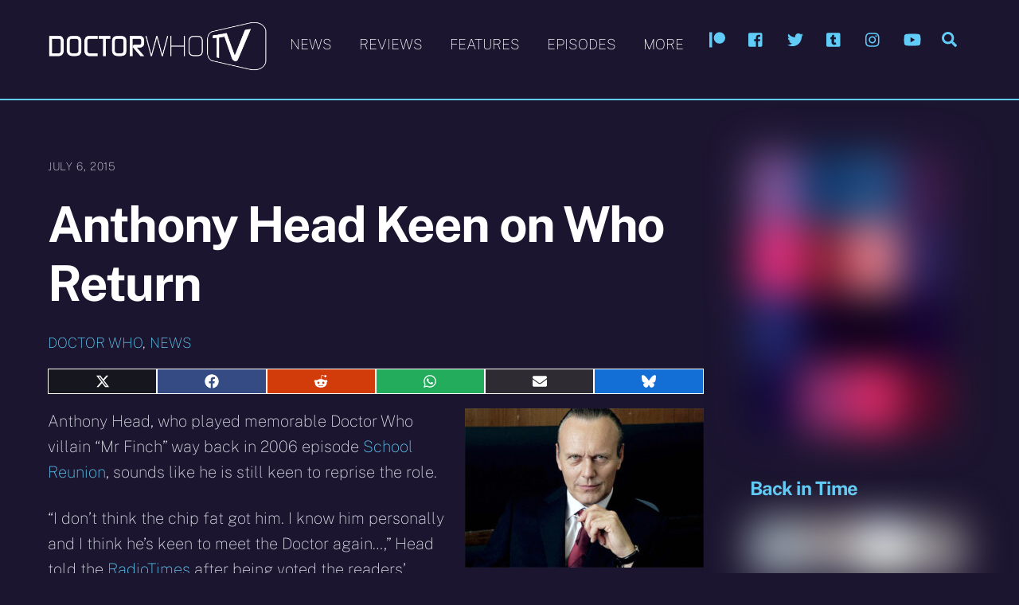

--- FILE ---
content_type: text/html; charset=UTF-8
request_url: https://www.doctorwhotv.co.uk/anthony-head-keen-on-who-return-74557.htm
body_size: 22729
content:
<!DOCTYPE html>
<html lang="en-GB" prefix="og: https://ogp.me/ns#">
<head>
        <meta charset="UTF-8">
        <meta name="viewport" content="width=device-width, initial-scale=1, minimum-scale=1">
        <style id="tb_inline_styles" data-no-optimize="1">.tb_animation_on{overflow-x:hidden}.themify_builder .wow{visibility:hidden;animation-fill-mode:both}[data-tf-animation]{will-change:transform,opacity,visibility}.themify_builder .tf_lax_done{transition-duration:.8s;transition-timing-function:cubic-bezier(.165,.84,.44,1)}[data-sticky-active].tb_sticky_scroll_active{z-index:1}[data-sticky-active].tb_sticky_scroll_active .hide-on-stick{display:none}@media(min-width:1025px){.hide-desktop{width:0!important;height:0!important;padding:0!important;visibility:hidden!important;margin:0!important;display:table-column!important;background:0!important;content-visibility:hidden;overflow:hidden!important}}@media(min-width:769px) and (max-width:1024px){.hide-tablet_landscape{width:0!important;height:0!important;padding:0!important;visibility:hidden!important;margin:0!important;display:table-column!important;background:0!important;content-visibility:hidden;overflow:hidden!important}}@media(min-width:481px) and (max-width:768px){.hide-tablet{width:0!important;height:0!important;padding:0!important;visibility:hidden!important;margin:0!important;display:table-column!important;background:0!important;content-visibility:hidden;overflow:hidden!important}}@media(max-width:480px){.hide-mobile{width:0!important;height:0!important;padding:0!important;visibility:hidden!important;margin:0!important;display:table-column!important;background:0!important;content-visibility:hidden;overflow:hidden!important}}@media(max-width:768px){div.module-gallery-grid{--galn:var(--galt)}}@media(max-width:480px){
                .themify_map.tf_map_loaded{width:100%!important}
                .ui.builder_button,.ui.nav li a{padding:.525em 1.15em}
                .fullheight>.row_inner:not(.tb_col_count_1){min-height:0}
                div.module-gallery-grid{--galn:var(--galm);gap:8px}
            }</style><noscript><style>.themify_builder .wow,.wow .tf_lazy{visibility:visible!important}</style></noscript>            <style id="tf_lazy_style" data-no-optimize="1">
                .tf_svg_lazy{
                    content-visibility:auto;
                    background-size:100% 25%!important;
                    background-repeat:no-repeat!important;
                    background-position:0 0, 0 33.4%,0 66.6%,0 100%!important;
                    transition:filter .3s linear!important;
                    filter:blur(25px)!important;                    transform:translateZ(0)
                }
                .tf_svg_lazy_loaded{
                    filter:blur(0)!important
                }
                [data-lazy]:is(.module,.module_row:not(.tb_first)),.module[data-lazy] .ui,.module_row[data-lazy]:not(.tb_first):is(>.row_inner,.module_column[data-lazy],.module_subrow[data-lazy]){
                    background-image:none!important
                }
            </style>
            <noscript>
                <style>
                    .tf_svg_lazy{
                        display:none!important
                    }
                </style>
            </noscript>
                    <style id="tf_lazy_common" data-no-optimize="1">
                        img{
                max-width:100%;
                height:auto
            }
                                    :where(.tf_in_flx,.tf_flx){display:inline-flex;flex-wrap:wrap;place-items:center}
            .tf_fa,:is(em,i) tf-lottie{display:inline-block;vertical-align:middle}:is(em,i) tf-lottie{width:1.5em;height:1.5em}.tf_fa{width:1em;height:1em;stroke-width:0;stroke:currentColor;overflow:visible;fill:currentColor;pointer-events:none;text-rendering:optimizeSpeed;buffered-rendering:static}#tf_svg symbol{overflow:visible}:where(.tf_lazy){position:relative;visibility:visible;display:block;opacity:.3}.wow .tf_lazy:not(.tf_swiper-slide){visibility:hidden;opacity:1}div.tf_audio_lazy audio{visibility:hidden;height:0;display:inline}.mejs-container{visibility:visible}.tf_iframe_lazy{transition:opacity .3s ease-in-out;min-height:10px}:where(.tf_flx),.tf_swiper-wrapper{display:flex}.tf_swiper-slide{flex-shrink:0;opacity:0;width:100%;height:100%}.tf_swiper-wrapper>br,.tf_lazy.tf_swiper-wrapper .tf_lazy:after,.tf_lazy.tf_swiper-wrapper .tf_lazy:before{display:none}.tf_lazy:after,.tf_lazy:before{content:'';display:inline-block;position:absolute;width:10px!important;height:10px!important;margin:0 3px;top:50%!important;inset-inline:auto 50%!important;border-radius:100%;background-color:currentColor;visibility:visible;animation:tf-hrz-loader infinite .75s cubic-bezier(.2,.68,.18,1.08)}.tf_lazy:after{width:6px!important;height:6px!important;inset-inline:50% auto!important;margin-top:3px;animation-delay:-.4s}@keyframes tf-hrz-loader{0%,100%{transform:scale(1);opacity:1}50%{transform:scale(.1);opacity:.6}}.tf_lazy_lightbox{position:fixed;background:rgba(11,11,11,.8);color:#ccc;top:0;left:0;display:flex;align-items:center;justify-content:center;z-index:999}.tf_lazy_lightbox .tf_lazy:after,.tf_lazy_lightbox .tf_lazy:before{background:#fff}.tf_vd_lazy,tf-lottie{display:flex;flex-wrap:wrap}tf-lottie{aspect-ratio:1.777}.tf_w.tf_vd_lazy video{width:100%;height:auto;position:static;object-fit:cover}
        </style>
        <link type="image/x-icon" href="https://www.doctorwhotv.co.uk/wp-content/uploads/favicon.ico" rel="icon" />
<!-- Open Graph Meta Tags generated by Blog2Social 873 - https://www.blog2social.com -->
<meta property="og:title" content="Anthony Head Keen on Who Return"/>
<meta property="og:description" content="&quot;I don&#039;t think the chip fat got him.&quot;"/>
<meta property="og:url" content="/anthony-head-keen-on-who-return-74557.htm"/>
<meta property="og:image" content="https://www.doctorwhotv.co.uk/wp-content/uploads/anthony-head-doctor-who-school-reunion.jpg"/>
<meta property="og:image:width" content="570" />
<meta property="og:image:height" content="380" />
<meta property="og:type" content="article"/>
<meta property="og:article:published_time" content="2015-07-06 17:55:14"/>
<meta property="og:article:modified_time" content="2015-07-06 17:47:44"/>
<meta property="og:article:tag" content="Interviews"/>
<!-- Open Graph Meta Tags generated by Blog2Social 873 - https://www.blog2social.com -->

<!-- Twitter Card generated by Blog2Social 873 - https://www.blog2social.com -->
<meta name="twitter:card" content="summary">
<meta name="twitter:title" content="Anthony Head Keen on Who Return"/>
<meta name="twitter:description" content="&quot;I don&#039;t think the chip fat got him.&quot;"/>
<meta name="twitter:image" content="https://www.doctorwhotv.co.uk/wp-content/uploads/anthony-head-doctor-who-school-reunion.jpg"/>
<!-- Twitter Card generated by Blog2Social 873 - https://www.blog2social.com -->
<meta name="author" content="DWTV"/>

<!-- Search Engine Optimization by Rank Math - https://rankmath.com/ -->
<title>Anthony Head Keen on Who Return | Doctor Who TV</title>
<meta name="description" content="&quot;I don&#039;t think the chip fat got him.&quot;"/>
<meta name="robots" content="follow, index, max-snippet:-1, max-video-preview:-1, max-image-preview:large"/>
<link rel="canonical" href="https://www.doctorwhotv.co.uk/anthony-head-keen-on-who-return-74557.htm" />
<meta property="og:locale" content="en_GB" />
<meta property="og:type" content="article" />
<meta property="og:title" content="Anthony Head Keen on Who Return | Doctor Who TV" />
<meta property="og:description" content="&quot;I don&#039;t think the chip fat got him.&quot;" />
<meta property="og:url" content="https://www.doctorwhotv.co.uk/anthony-head-keen-on-who-return-74557.htm" />
<meta property="og:site_name" content="Doctor Who TV" />
<meta property="article:publisher" content="https://www.facebook.com/doctorwhotvuk" />
<meta property="article:tag" content="Interviews" />
<meta property="article:section" content="Doctor Who" />
<meta property="og:image" content="https://www.doctorwhotv.co.uk/wp-content/uploads/anthony-head-doctor-who-school-reunion.jpg" />
<meta property="og:image:secure_url" content="https://www.doctorwhotv.co.uk/wp-content/uploads/anthony-head-doctor-who-school-reunion.jpg" />
<meta property="og:image:width" content="570" />
<meta property="og:image:height" content="380" />
<meta property="og:image:alt" content="Anthony Head Keen on Who Return" />
<meta property="og:image:type" content="image/jpeg" />
<meta property="article:published_time" content="2015-07-06T17:55:14+01:00" />
<meta name="twitter:card" content="summary_large_image" />
<meta name="twitter:title" content="Anthony Head Keen on Who Return | Doctor Who TV" />
<meta name="twitter:description" content="&quot;I don&#039;t think the chip fat got him.&quot;" />
<meta name="twitter:site" content="@doctorwhotv" />
<meta name="twitter:creator" content="@doctorwhotv" />
<meta name="twitter:image" content="https://www.doctorwhotv.co.uk/wp-content/uploads/anthony-head-doctor-who-school-reunion.jpg" />
<meta name="twitter:label1" content="Written by" />
<meta name="twitter:data1" content="DWTV" />
<meta name="twitter:label2" content="Time to read" />
<meta name="twitter:data2" content="Less than a minute" />
<script type="application/ld+json" class="rank-math-schema">{"@context":"https://schema.org","@graph":[{"@type":["Person","Organization"],"@id":"https://www.doctorwhotv.co.uk/#person","name":"DWTV","sameAs":["https://www.facebook.com/doctorwhotvuk","https://twitter.com/doctorwhotv","https://www.instagram.com/doctorwhotvuk","https://www.youtube.com/user/doctorwhotvcouk"],"logo":{"@type":"ImageObject","@id":"https://www.doctorwhotv.co.uk/#logo","url":"https://www.doctorwhotv.co.uk/wp-content/uploads/dwtvlogo21.png","contentUrl":"https://www.doctorwhotv.co.uk/wp-content/uploads/dwtvlogo21.png","caption":"Doctor Who TV","inLanguage":"en-GB","width":"500","height":"120"},"image":{"@type":"ImageObject","@id":"https://www.doctorwhotv.co.uk/#logo","url":"https://www.doctorwhotv.co.uk/wp-content/uploads/dwtvlogo21.png","contentUrl":"https://www.doctorwhotv.co.uk/wp-content/uploads/dwtvlogo21.png","caption":"Doctor Who TV","inLanguage":"en-GB","width":"500","height":"120"}},{"@type":"WebSite","@id":"https://www.doctorwhotv.co.uk/#website","url":"https://www.doctorwhotv.co.uk","name":"Doctor Who TV","publisher":{"@id":"https://www.doctorwhotv.co.uk/#person"},"inLanguage":"en-GB"},{"@type":"ImageObject","@id":"https://www.doctorwhotv.co.uk/wp-content/uploads/anthony-head-doctor-who-school-reunion.jpg","url":"https://www.doctorwhotv.co.uk/wp-content/uploads/anthony-head-doctor-who-school-reunion.jpg","width":"570","height":"380","inLanguage":"en-GB"},{"@type":"WebPage","@id":"https://www.doctorwhotv.co.uk/anthony-head-keen-on-who-return-74557.htm#webpage","url":"https://www.doctorwhotv.co.uk/anthony-head-keen-on-who-return-74557.htm","name":"Anthony Head Keen on Who Return | Doctor Who TV","datePublished":"2015-07-06T17:55:14+01:00","dateModified":"2015-07-06T17:55:14+01:00","isPartOf":{"@id":"https://www.doctorwhotv.co.uk/#website"},"primaryImageOfPage":{"@id":"https://www.doctorwhotv.co.uk/wp-content/uploads/anthony-head-doctor-who-school-reunion.jpg"},"inLanguage":"en-GB"},{"@type":"Person","@id":"https://www.doctorwhotv.co.uk/author/dwtv","name":"DWTV","url":"https://www.doctorwhotv.co.uk/author/dwtv","image":{"@type":"ImageObject","@id":"https://secure.gravatar.com/avatar/1b0ca46f7fc801dc7c91464058ef5e1123d338b2fb58071fa1fbeeb0b6843f2e?s=96&amp;d=mm&amp;r=g","url":"https://secure.gravatar.com/avatar/1b0ca46f7fc801dc7c91464058ef5e1123d338b2fb58071fa1fbeeb0b6843f2e?s=96&amp;d=mm&amp;r=g","caption":"DWTV","inLanguage":"en-GB"}},{"@type":"BlogPosting","headline":"Anthony Head Keen on Who Return | Doctor Who TV","datePublished":"2015-07-06T17:55:14+01:00","dateModified":"2015-07-06T17:55:14+01:00","articleSection":"Doctor Who, News","author":{"@id":"https://www.doctorwhotv.co.uk/author/dwtv","name":"DWTV"},"publisher":{"@id":"https://www.doctorwhotv.co.uk/#person"},"description":"&quot;I don&#039;t think the chip fat got him.&quot;","name":"Anthony Head Keen on Who Return | Doctor Who TV","@id":"https://www.doctorwhotv.co.uk/anthony-head-keen-on-who-return-74557.htm#richSnippet","isPartOf":{"@id":"https://www.doctorwhotv.co.uk/anthony-head-keen-on-who-return-74557.htm#webpage"},"image":{"@id":"https://www.doctorwhotv.co.uk/wp-content/uploads/anthony-head-doctor-who-school-reunion.jpg"},"inLanguage":"en-GB","mainEntityOfPage":{"@id":"https://www.doctorwhotv.co.uk/anthony-head-keen-on-who-return-74557.htm#webpage"}}]}</script>
<!-- /Rank Math WordPress SEO plugin -->

<link rel="alternate" type="application/rss+xml" title="Doctor Who TV &raquo; Feed" href="https://www.doctorwhotv.co.uk/feed" />
<link rel="alternate" type="application/rss+xml" title="Doctor Who TV &raquo; Comments Feed" href="https://www.doctorwhotv.co.uk/comments/feed" />
<link rel="alternate" type="application/rss+xml" title="Doctor Who TV &raquo; Anthony Head Keen on Who Return Comments Feed" href="https://www.doctorwhotv.co.uk/anthony-head-keen-on-who-return-74557.htm/feed" />
<link rel="alternate" title="oEmbed (JSON)" type="application/json+oembed" href="https://www.doctorwhotv.co.uk/wp-json/oembed/1.0/embed?url=https%3A%2F%2Fwww.doctorwhotv.co.uk%2Fanthony-head-keen-on-who-return-74557.htm" />
<link rel="alternate" title="oEmbed (XML)" type="text/xml+oembed" href="https://www.doctorwhotv.co.uk/wp-json/oembed/1.0/embed?url=https%3A%2F%2Fwww.doctorwhotv.co.uk%2Fanthony-head-keen-on-who-return-74557.htm&#038;format=xml" />
<style id='wp-img-auto-sizes-contain-inline-css'>
img:is([sizes=auto i],[sizes^="auto," i]){contain-intrinsic-size:3000px 1500px}
/*# sourceURL=wp-img-auto-sizes-contain-inline-css */
</style>
<style id='global-styles-inline-css'>
:root{--wp--preset--aspect-ratio--square: 1;--wp--preset--aspect-ratio--4-3: 4/3;--wp--preset--aspect-ratio--3-4: 3/4;--wp--preset--aspect-ratio--3-2: 3/2;--wp--preset--aspect-ratio--2-3: 2/3;--wp--preset--aspect-ratio--16-9: 16/9;--wp--preset--aspect-ratio--9-16: 9/16;--wp--preset--color--black: #000000;--wp--preset--color--cyan-bluish-gray: #abb8c3;--wp--preset--color--white: #ffffff;--wp--preset--color--pale-pink: #f78da7;--wp--preset--color--vivid-red: #cf2e2e;--wp--preset--color--luminous-vivid-orange: #ff6900;--wp--preset--color--luminous-vivid-amber: #fcb900;--wp--preset--color--light-green-cyan: #7bdcb5;--wp--preset--color--vivid-green-cyan: #00d084;--wp--preset--color--pale-cyan-blue: #8ed1fc;--wp--preset--color--vivid-cyan-blue: #0693e3;--wp--preset--color--vivid-purple: #9b51e0;--wp--preset--gradient--vivid-cyan-blue-to-vivid-purple: linear-gradient(135deg,rgb(6,147,227) 0%,rgb(155,81,224) 100%);--wp--preset--gradient--light-green-cyan-to-vivid-green-cyan: linear-gradient(135deg,rgb(122,220,180) 0%,rgb(0,208,130) 100%);--wp--preset--gradient--luminous-vivid-amber-to-luminous-vivid-orange: linear-gradient(135deg,rgb(252,185,0) 0%,rgb(255,105,0) 100%);--wp--preset--gradient--luminous-vivid-orange-to-vivid-red: linear-gradient(135deg,rgb(255,105,0) 0%,rgb(207,46,46) 100%);--wp--preset--gradient--very-light-gray-to-cyan-bluish-gray: linear-gradient(135deg,rgb(238,238,238) 0%,rgb(169,184,195) 100%);--wp--preset--gradient--cool-to-warm-spectrum: linear-gradient(135deg,rgb(74,234,220) 0%,rgb(151,120,209) 20%,rgb(207,42,186) 40%,rgb(238,44,130) 60%,rgb(251,105,98) 80%,rgb(254,248,76) 100%);--wp--preset--gradient--blush-light-purple: linear-gradient(135deg,rgb(255,206,236) 0%,rgb(152,150,240) 100%);--wp--preset--gradient--blush-bordeaux: linear-gradient(135deg,rgb(254,205,165) 0%,rgb(254,45,45) 50%,rgb(107,0,62) 100%);--wp--preset--gradient--luminous-dusk: linear-gradient(135deg,rgb(255,203,112) 0%,rgb(199,81,192) 50%,rgb(65,88,208) 100%);--wp--preset--gradient--pale-ocean: linear-gradient(135deg,rgb(255,245,203) 0%,rgb(182,227,212) 50%,rgb(51,167,181) 100%);--wp--preset--gradient--electric-grass: linear-gradient(135deg,rgb(202,248,128) 0%,rgb(113,206,126) 100%);--wp--preset--gradient--midnight: linear-gradient(135deg,rgb(2,3,129) 0%,rgb(40,116,252) 100%);--wp--preset--font-size--small: 13px;--wp--preset--font-size--medium: clamp(14px, 0.875rem + ((1vw - 3.2px) * 0.469), 20px);--wp--preset--font-size--large: clamp(22.041px, 1.378rem + ((1vw - 3.2px) * 1.091), 36px);--wp--preset--font-size--x-large: clamp(25.014px, 1.563rem + ((1vw - 3.2px) * 1.327), 42px);--wp--preset--font-family--system-font: -apple-system,BlinkMacSystemFont,"Segoe UI",Roboto,Oxygen-Sans,Ubuntu,Cantarell,"Helvetica Neue",sans-serif;--wp--preset--spacing--20: 0.44rem;--wp--preset--spacing--30: 0.67rem;--wp--preset--spacing--40: 1rem;--wp--preset--spacing--50: 1.5rem;--wp--preset--spacing--60: 2.25rem;--wp--preset--spacing--70: 3.38rem;--wp--preset--spacing--80: 5.06rem;--wp--preset--shadow--natural: 6px 6px 9px rgba(0, 0, 0, 0.2);--wp--preset--shadow--deep: 12px 12px 50px rgba(0, 0, 0, 0.4);--wp--preset--shadow--sharp: 6px 6px 0px rgba(0, 0, 0, 0.2);--wp--preset--shadow--outlined: 6px 6px 0px -3px rgb(255, 255, 255), 6px 6px rgb(0, 0, 0);--wp--preset--shadow--crisp: 6px 6px 0px rgb(0, 0, 0);}:where(body) { margin: 0; }.wp-site-blocks > .alignleft { float: left; margin-right: 2em; }.wp-site-blocks > .alignright { float: right; margin-left: 2em; }.wp-site-blocks > .aligncenter { justify-content: center; margin-left: auto; margin-right: auto; }:where(.wp-site-blocks) > * { margin-block-start: 24px; margin-block-end: 0; }:where(.wp-site-blocks) > :first-child { margin-block-start: 0; }:where(.wp-site-blocks) > :last-child { margin-block-end: 0; }:root { --wp--style--block-gap: 24px; }:root :where(.is-layout-flow) > :first-child{margin-block-start: 0;}:root :where(.is-layout-flow) > :last-child{margin-block-end: 0;}:root :where(.is-layout-flow) > *{margin-block-start: 24px;margin-block-end: 0;}:root :where(.is-layout-constrained) > :first-child{margin-block-start: 0;}:root :where(.is-layout-constrained) > :last-child{margin-block-end: 0;}:root :where(.is-layout-constrained) > *{margin-block-start: 24px;margin-block-end: 0;}:root :where(.is-layout-flex){gap: 24px;}:root :where(.is-layout-grid){gap: 24px;}.is-layout-flow > .alignleft{float: left;margin-inline-start: 0;margin-inline-end: 2em;}.is-layout-flow > .alignright{float: right;margin-inline-start: 2em;margin-inline-end: 0;}.is-layout-flow > .aligncenter{margin-left: auto !important;margin-right: auto !important;}.is-layout-constrained > .alignleft{float: left;margin-inline-start: 0;margin-inline-end: 2em;}.is-layout-constrained > .alignright{float: right;margin-inline-start: 2em;margin-inline-end: 0;}.is-layout-constrained > .aligncenter{margin-left: auto !important;margin-right: auto !important;}.is-layout-constrained > :where(:not(.alignleft):not(.alignright):not(.alignfull)){margin-left: auto !important;margin-right: auto !important;}body .is-layout-flex{display: flex;}.is-layout-flex{flex-wrap: wrap;align-items: center;}.is-layout-flex > :is(*, div){margin: 0;}body .is-layout-grid{display: grid;}.is-layout-grid > :is(*, div){margin: 0;}body{font-family: var(--wp--preset--font-family--system-font);font-size: var(--wp--preset--font-size--medium);line-height: 1.6;padding-top: 0px;padding-right: 0px;padding-bottom: 0px;padding-left: 0px;}a:where(:not(.wp-element-button)){text-decoration: underline;}:root :where(.wp-element-button, .wp-block-button__link){background-color: #32373c;border-width: 0;color: #fff;font-family: inherit;font-size: inherit;font-style: inherit;font-weight: inherit;letter-spacing: inherit;line-height: inherit;padding-top: calc(0.667em + 2px);padding-right: calc(1.333em + 2px);padding-bottom: calc(0.667em + 2px);padding-left: calc(1.333em + 2px);text-decoration: none;text-transform: inherit;}.has-black-color{color: var(--wp--preset--color--black) !important;}.has-cyan-bluish-gray-color{color: var(--wp--preset--color--cyan-bluish-gray) !important;}.has-white-color{color: var(--wp--preset--color--white) !important;}.has-pale-pink-color{color: var(--wp--preset--color--pale-pink) !important;}.has-vivid-red-color{color: var(--wp--preset--color--vivid-red) !important;}.has-luminous-vivid-orange-color{color: var(--wp--preset--color--luminous-vivid-orange) !important;}.has-luminous-vivid-amber-color{color: var(--wp--preset--color--luminous-vivid-amber) !important;}.has-light-green-cyan-color{color: var(--wp--preset--color--light-green-cyan) !important;}.has-vivid-green-cyan-color{color: var(--wp--preset--color--vivid-green-cyan) !important;}.has-pale-cyan-blue-color{color: var(--wp--preset--color--pale-cyan-blue) !important;}.has-vivid-cyan-blue-color{color: var(--wp--preset--color--vivid-cyan-blue) !important;}.has-vivid-purple-color{color: var(--wp--preset--color--vivid-purple) !important;}.has-black-background-color{background-color: var(--wp--preset--color--black) !important;}.has-cyan-bluish-gray-background-color{background-color: var(--wp--preset--color--cyan-bluish-gray) !important;}.has-white-background-color{background-color: var(--wp--preset--color--white) !important;}.has-pale-pink-background-color{background-color: var(--wp--preset--color--pale-pink) !important;}.has-vivid-red-background-color{background-color: var(--wp--preset--color--vivid-red) !important;}.has-luminous-vivid-orange-background-color{background-color: var(--wp--preset--color--luminous-vivid-orange) !important;}.has-luminous-vivid-amber-background-color{background-color: var(--wp--preset--color--luminous-vivid-amber) !important;}.has-light-green-cyan-background-color{background-color: var(--wp--preset--color--light-green-cyan) !important;}.has-vivid-green-cyan-background-color{background-color: var(--wp--preset--color--vivid-green-cyan) !important;}.has-pale-cyan-blue-background-color{background-color: var(--wp--preset--color--pale-cyan-blue) !important;}.has-vivid-cyan-blue-background-color{background-color: var(--wp--preset--color--vivid-cyan-blue) !important;}.has-vivid-purple-background-color{background-color: var(--wp--preset--color--vivid-purple) !important;}.has-black-border-color{border-color: var(--wp--preset--color--black) !important;}.has-cyan-bluish-gray-border-color{border-color: var(--wp--preset--color--cyan-bluish-gray) !important;}.has-white-border-color{border-color: var(--wp--preset--color--white) !important;}.has-pale-pink-border-color{border-color: var(--wp--preset--color--pale-pink) !important;}.has-vivid-red-border-color{border-color: var(--wp--preset--color--vivid-red) !important;}.has-luminous-vivid-orange-border-color{border-color: var(--wp--preset--color--luminous-vivid-orange) !important;}.has-luminous-vivid-amber-border-color{border-color: var(--wp--preset--color--luminous-vivid-amber) !important;}.has-light-green-cyan-border-color{border-color: var(--wp--preset--color--light-green-cyan) !important;}.has-vivid-green-cyan-border-color{border-color: var(--wp--preset--color--vivid-green-cyan) !important;}.has-pale-cyan-blue-border-color{border-color: var(--wp--preset--color--pale-cyan-blue) !important;}.has-vivid-cyan-blue-border-color{border-color: var(--wp--preset--color--vivid-cyan-blue) !important;}.has-vivid-purple-border-color{border-color: var(--wp--preset--color--vivid-purple) !important;}.has-vivid-cyan-blue-to-vivid-purple-gradient-background{background: var(--wp--preset--gradient--vivid-cyan-blue-to-vivid-purple) !important;}.has-light-green-cyan-to-vivid-green-cyan-gradient-background{background: var(--wp--preset--gradient--light-green-cyan-to-vivid-green-cyan) !important;}.has-luminous-vivid-amber-to-luminous-vivid-orange-gradient-background{background: var(--wp--preset--gradient--luminous-vivid-amber-to-luminous-vivid-orange) !important;}.has-luminous-vivid-orange-to-vivid-red-gradient-background{background: var(--wp--preset--gradient--luminous-vivid-orange-to-vivid-red) !important;}.has-very-light-gray-to-cyan-bluish-gray-gradient-background{background: var(--wp--preset--gradient--very-light-gray-to-cyan-bluish-gray) !important;}.has-cool-to-warm-spectrum-gradient-background{background: var(--wp--preset--gradient--cool-to-warm-spectrum) !important;}.has-blush-light-purple-gradient-background{background: var(--wp--preset--gradient--blush-light-purple) !important;}.has-blush-bordeaux-gradient-background{background: var(--wp--preset--gradient--blush-bordeaux) !important;}.has-luminous-dusk-gradient-background{background: var(--wp--preset--gradient--luminous-dusk) !important;}.has-pale-ocean-gradient-background{background: var(--wp--preset--gradient--pale-ocean) !important;}.has-electric-grass-gradient-background{background: var(--wp--preset--gradient--electric-grass) !important;}.has-midnight-gradient-background{background: var(--wp--preset--gradient--midnight) !important;}.has-small-font-size{font-size: var(--wp--preset--font-size--small) !important;}.has-medium-font-size{font-size: var(--wp--preset--font-size--medium) !important;}.has-large-font-size{font-size: var(--wp--preset--font-size--large) !important;}.has-x-large-font-size{font-size: var(--wp--preset--font-size--x-large) !important;}.has-system-font-font-family{font-family: var(--wp--preset--font-family--system-font) !important;}
:root :where(.wp-block-pullquote){font-size: clamp(0.984em, 0.984rem + ((1vw - 0.2em) * 0.645), 1.5em);line-height: 1.6;}
/*# sourceURL=global-styles-inline-css */
</style>
<link rel="preload" href="https://www.doctorwhotv.co.uk/wp-content/plugins/easy-paypal-donation/assets/css/wpedon.css?ver=1.5.3" as="style"><link rel='stylesheet' id='wpedon-css' href='https://www.doctorwhotv.co.uk/wp-content/plugins/easy-paypal-donation/assets/css/wpedon.css?ver=1.5.3' media='all' />
<link rel="preload" href="https://www.doctorwhotv.co.uk/wp-content/plugins/scriptless-social-sharing/includes/css/scriptlesssocialsharing-style.css?ver=3.3.1" as="style"><link rel='stylesheet' id='scriptlesssocialsharing-css' href='https://www.doctorwhotv.co.uk/wp-content/plugins/scriptless-social-sharing/includes/css/scriptlesssocialsharing-style.css?ver=3.3.1' media='all' />
<style id='scriptlesssocialsharing-inline-css'>
.scriptlesssocialsharing__buttons a.button { padding: 6px; flex: 1; }
/*# sourceURL=scriptlesssocialsharing-inline-css */
</style>
<link rel="preload" href="https://www.doctorwhotv.co.uk/wp-content/plugins/tablepress/css/build/default.css?ver=3.2.6" as="style"><link rel='stylesheet' id='tablepress-default-css' href='https://www.doctorwhotv.co.uk/wp-content/plugins/tablepress/css/build/default.css?ver=3.2.6' media='all' />
<script src="https://www.doctorwhotv.co.uk/wp-includes/js/jquery/jquery.min.js?ver=3.7.1" id="jquery-core-js"></script>
<script src="https://www.doctorwhotv.co.uk/wp-includes/js/jquery/jquery-migrate.min.js?ver=3.4.1" id="jquery-migrate-js"></script>

<!-- Google tag (gtag.js) snippet added by Site Kit -->
<!-- Google Analytics snippet added by Site Kit -->
<script src="https://www.googletagmanager.com/gtag/js?id=GT-K4LVPBT" id="google_gtagjs-js" async></script>
<script id="google_gtagjs-js-after">
window.dataLayer = window.dataLayer || [];function gtag(){dataLayer.push(arguments);}
gtag("set","linker",{"domains":["www.doctorwhotv.co.uk"]});
gtag("js", new Date());
gtag("set", "developer_id.dZTNiMT", true);
gtag("config", "GT-K4LVPBT");
//# sourceURL=google_gtagjs-js-after
</script>
<link rel="https://api.w.org/" href="https://www.doctorwhotv.co.uk/wp-json/" /><link rel="alternate" title="JSON" type="application/json" href="https://www.doctorwhotv.co.uk/wp-json/wp/v2/posts/74557" /><link rel="EditURI" type="application/rsd+xml" title="RSD" href="https://www.doctorwhotv.co.uk/xmlrpc.php?rsd" />
<meta name="generator" content="WordPress 6.9" />
<link rel='shortlink' href='https://www.doctorwhotv.co.uk/?p=74557' />
<meta name="generator" content="Site Kit by Google 1.170.0" /><!-- wpSpoiler Code -->
        <script type="text/javascript">
            function wpSpoilerToggle(spoiler, link, showtext, hidetext) {
                if (spoiler.style.display != 'none') {
                    spoiler.style.display = 'none';
                    link.innerHTML = showtext;
                    link.className = 'spoiler_link_show';
                } else {
                    spoiler.style.display = 'block';
                    link.innerHTML = hidetext;
                    link.className = 'spoiler_link_hide';
                }
            }
          </script>

	<style>
	@keyframes themifyAnimatedBG{
		0%{background-color:#33baab}100%{background-color:#e33b9e}50%{background-color:#4961d7}33.3%{background-color:#2ea85c}25%{background-color:#2bb8ed}20%{background-color:#dd5135}
	}
	.module_row.animated-bg{
		animation:themifyAnimatedBG 30000ms infinite alternate
	}
	</style>
	
<!-- Google AdSense meta tags added by Site Kit -->
<meta name="google-adsense-platform-account" content="ca-host-pub-2644536267352236">
<meta name="google-adsense-platform-domain" content="sitekit.withgoogle.com">
<!-- End Google AdSense meta tags added by Site Kit -->
<script async src="https://pagead2.googlesyndication.com/pagead/js/adsbygoogle.js?client=ca-pub-1780880505339184"
     crossorigin="anonymous"></script><link rel="prefetch" href="https://www.doctorwhotv.co.uk/wp-content/themes/themify-ultra/js/themify-script.js?ver=8.0.8" as="script" fetchpriority="low"><link rel="prefetch" href="https://www.doctorwhotv.co.uk/wp-content/themes/themify-ultra/themify/js/modules/themify-sidemenu.js?ver=8.2.0" as="script" fetchpriority="low"><link rel="preload" href="https://www.doctorwhotv.co.uk/wp-content/uploads/dwtvlogo21.png" as="image"><style id="tf_gf_fonts_style">@font-face{font-family:'Public Sans';font-style:italic;font-weight:100;font-display:swap;src:url(https://fonts.gstatic.com/s/publicsans/v21/ijwTs572Xtc6ZYQws9YVwnNDTJPax9k0.woff2) format('woff2');unicode-range:U+0102-0103,U+0110-0111,U+0128-0129,U+0168-0169,U+01A0-01A1,U+01AF-01B0,U+0300-0301,U+0303-0304,U+0308-0309,U+0323,U+0329,U+1EA0-1EF9,U+20AB;}@font-face{font-family:'Public Sans';font-style:italic;font-weight:100;font-display:swap;src:url(https://fonts.gstatic.com/s/publicsans/v21/ijwTs572Xtc6ZYQws9YVwnNDTJLax9k0.woff2) format('woff2');unicode-range:U+0100-02BA,U+02BD-02C5,U+02C7-02CC,U+02CE-02D7,U+02DD-02FF,U+0304,U+0308,U+0329,U+1D00-1DBF,U+1E00-1E9F,U+1EF2-1EFF,U+2020,U+20A0-20AB,U+20AD-20C0,U+2113,U+2C60-2C7F,U+A720-A7FF;}@font-face{font-family:'Public Sans';font-style:italic;font-weight:100;font-display:swap;src:url(https://fonts.gstatic.com/s/publicsans/v21/ijwTs572Xtc6ZYQws9YVwnNDTJzaxw.woff2) format('woff2');unicode-range:U+0000-00FF,U+0131,U+0152-0153,U+02BB-02BC,U+02C6,U+02DA,U+02DC,U+0304,U+0308,U+0329,U+2000-206F,U+20AC,U+2122,U+2191,U+2193,U+2212,U+2215,U+FEFF,U+FFFD;}@font-face{font-family:'Public Sans';font-style:italic;font-display:swap;src:url(https://fonts.gstatic.com/s/publicsans/v21/ijwTs572Xtc6ZYQws9YVwnNDTJPax9k0.woff2) format('woff2');unicode-range:U+0102-0103,U+0110-0111,U+0128-0129,U+0168-0169,U+01A0-01A1,U+01AF-01B0,U+0300-0301,U+0303-0304,U+0308-0309,U+0323,U+0329,U+1EA0-1EF9,U+20AB;}@font-face{font-family:'Public Sans';font-style:italic;font-display:swap;src:url(https://fonts.gstatic.com/s/publicsans/v21/ijwTs572Xtc6ZYQws9YVwnNDTJLax9k0.woff2) format('woff2');unicode-range:U+0100-02BA,U+02BD-02C5,U+02C7-02CC,U+02CE-02D7,U+02DD-02FF,U+0304,U+0308,U+0329,U+1D00-1DBF,U+1E00-1E9F,U+1EF2-1EFF,U+2020,U+20A0-20AB,U+20AD-20C0,U+2113,U+2C60-2C7F,U+A720-A7FF;}@font-face{font-family:'Public Sans';font-style:italic;font-display:swap;src:url(https://fonts.gstatic.com/s/publicsans/v21/ijwTs572Xtc6ZYQws9YVwnNDTJzaxw.woff2) format('woff2');unicode-range:U+0000-00FF,U+0131,U+0152-0153,U+02BB-02BC,U+02C6,U+02DA,U+02DC,U+0304,U+0308,U+0329,U+2000-206F,U+20AC,U+2122,U+2191,U+2193,U+2212,U+2215,U+FEFF,U+FFFD;}@font-face{font-family:'Public Sans';font-style:italic;font-weight:600;font-display:swap;src:url(https://fonts.gstatic.com/s/publicsans/v21/ijwTs572Xtc6ZYQws9YVwnNDTJPax9k0.woff2) format('woff2');unicode-range:U+0102-0103,U+0110-0111,U+0128-0129,U+0168-0169,U+01A0-01A1,U+01AF-01B0,U+0300-0301,U+0303-0304,U+0308-0309,U+0323,U+0329,U+1EA0-1EF9,U+20AB;}@font-face{font-family:'Public Sans';font-style:italic;font-weight:600;font-display:swap;src:url(https://fonts.gstatic.com/s/publicsans/v21/ijwTs572Xtc6ZYQws9YVwnNDTJLax9k0.woff2) format('woff2');unicode-range:U+0100-02BA,U+02BD-02C5,U+02C7-02CC,U+02CE-02D7,U+02DD-02FF,U+0304,U+0308,U+0329,U+1D00-1DBF,U+1E00-1E9F,U+1EF2-1EFF,U+2020,U+20A0-20AB,U+20AD-20C0,U+2113,U+2C60-2C7F,U+A720-A7FF;}@font-face{font-family:'Public Sans';font-style:italic;font-weight:600;font-display:swap;src:url(https://fonts.gstatic.com/s/publicsans/v21/ijwTs572Xtc6ZYQws9YVwnNDTJzaxw.woff2) format('woff2');unicode-range:U+0000-00FF,U+0131,U+0152-0153,U+02BB-02BC,U+02C6,U+02DA,U+02DC,U+0304,U+0308,U+0329,U+2000-206F,U+20AC,U+2122,U+2191,U+2193,U+2212,U+2215,U+FEFF,U+FFFD;}@font-face{font-family:'Public Sans';font-style:italic;font-weight:700;font-display:swap;src:url(https://fonts.gstatic.com/s/publicsans/v21/ijwTs572Xtc6ZYQws9YVwnNDTJPax9k0.woff2) format('woff2');unicode-range:U+0102-0103,U+0110-0111,U+0128-0129,U+0168-0169,U+01A0-01A1,U+01AF-01B0,U+0300-0301,U+0303-0304,U+0308-0309,U+0323,U+0329,U+1EA0-1EF9,U+20AB;}@font-face{font-family:'Public Sans';font-style:italic;font-weight:700;font-display:swap;src:url(https://fonts.gstatic.com/s/publicsans/v21/ijwTs572Xtc6ZYQws9YVwnNDTJLax9k0.woff2) format('woff2');unicode-range:U+0100-02BA,U+02BD-02C5,U+02C7-02CC,U+02CE-02D7,U+02DD-02FF,U+0304,U+0308,U+0329,U+1D00-1DBF,U+1E00-1E9F,U+1EF2-1EFF,U+2020,U+20A0-20AB,U+20AD-20C0,U+2113,U+2C60-2C7F,U+A720-A7FF;}@font-face{font-family:'Public Sans';font-style:italic;font-weight:700;font-display:swap;src:url(https://fonts.gstatic.com/s/publicsans/v21/ijwTs572Xtc6ZYQws9YVwnNDTJzaxw.woff2) format('woff2');unicode-range:U+0000-00FF,U+0131,U+0152-0153,U+02BB-02BC,U+02C6,U+02DA,U+02DC,U+0304,U+0308,U+0329,U+2000-206F,U+20AC,U+2122,U+2191,U+2193,U+2212,U+2215,U+FEFF,U+FFFD;}@font-face{font-family:'Public Sans';font-weight:100;font-display:swap;src:url(https://fonts.gstatic.com/s/publicsans/v21/ijwRs572Xtc6ZYQws9YVwnNJfJ7Cww.woff2) format('woff2');unicode-range:U+0102-0103,U+0110-0111,U+0128-0129,U+0168-0169,U+01A0-01A1,U+01AF-01B0,U+0300-0301,U+0303-0304,U+0308-0309,U+0323,U+0329,U+1EA0-1EF9,U+20AB;}@font-face{font-family:'Public Sans';font-weight:100;font-display:swap;src:url(https://fonts.gstatic.com/s/publicsans/v21/ijwRs572Xtc6ZYQws9YVwnNIfJ7Cww.woff2) format('woff2');unicode-range:U+0100-02BA,U+02BD-02C5,U+02C7-02CC,U+02CE-02D7,U+02DD-02FF,U+0304,U+0308,U+0329,U+1D00-1DBF,U+1E00-1E9F,U+1EF2-1EFF,U+2020,U+20A0-20AB,U+20AD-20C0,U+2113,U+2C60-2C7F,U+A720-A7FF;}@font-face{font-family:'Public Sans';font-weight:100;font-display:swap;src:url(https://fonts.gstatic.com/s/publicsans/v21/ijwRs572Xtc6ZYQws9YVwnNGfJ4.woff2) format('woff2');unicode-range:U+0000-00FF,U+0131,U+0152-0153,U+02BB-02BC,U+02C6,U+02DA,U+02DC,U+0304,U+0308,U+0329,U+2000-206F,U+20AC,U+2122,U+2191,U+2193,U+2212,U+2215,U+FEFF,U+FFFD;}@font-face{font-family:'Public Sans';font-display:swap;src:url(https://fonts.gstatic.com/s/publicsans/v21/ijwRs572Xtc6ZYQws9YVwnNJfJ7Cww.woff2) format('woff2');unicode-range:U+0102-0103,U+0110-0111,U+0128-0129,U+0168-0169,U+01A0-01A1,U+01AF-01B0,U+0300-0301,U+0303-0304,U+0308-0309,U+0323,U+0329,U+1EA0-1EF9,U+20AB;}@font-face{font-family:'Public Sans';font-display:swap;src:url(https://fonts.gstatic.com/s/publicsans/v21/ijwRs572Xtc6ZYQws9YVwnNIfJ7Cww.woff2) format('woff2');unicode-range:U+0100-02BA,U+02BD-02C5,U+02C7-02CC,U+02CE-02D7,U+02DD-02FF,U+0304,U+0308,U+0329,U+1D00-1DBF,U+1E00-1E9F,U+1EF2-1EFF,U+2020,U+20A0-20AB,U+20AD-20C0,U+2113,U+2C60-2C7F,U+A720-A7FF;}@font-face{font-family:'Public Sans';font-display:swap;src:url(https://fonts.gstatic.com/s/publicsans/v21/ijwRs572Xtc6ZYQws9YVwnNGfJ4.woff2) format('woff2');unicode-range:U+0000-00FF,U+0131,U+0152-0153,U+02BB-02BC,U+02C6,U+02DA,U+02DC,U+0304,U+0308,U+0329,U+2000-206F,U+20AC,U+2122,U+2191,U+2193,U+2212,U+2215,U+FEFF,U+FFFD;}@font-face{font-family:'Public Sans';font-weight:600;font-display:swap;src:url(https://fonts.gstatic.com/s/publicsans/v21/ijwRs572Xtc6ZYQws9YVwnNJfJ7Cww.woff2) format('woff2');unicode-range:U+0102-0103,U+0110-0111,U+0128-0129,U+0168-0169,U+01A0-01A1,U+01AF-01B0,U+0300-0301,U+0303-0304,U+0308-0309,U+0323,U+0329,U+1EA0-1EF9,U+20AB;}@font-face{font-family:'Public Sans';font-weight:600;font-display:swap;src:url(https://fonts.gstatic.com/s/publicsans/v21/ijwRs572Xtc6ZYQws9YVwnNIfJ7Cww.woff2) format('woff2');unicode-range:U+0100-02BA,U+02BD-02C5,U+02C7-02CC,U+02CE-02D7,U+02DD-02FF,U+0304,U+0308,U+0329,U+1D00-1DBF,U+1E00-1E9F,U+1EF2-1EFF,U+2020,U+20A0-20AB,U+20AD-20C0,U+2113,U+2C60-2C7F,U+A720-A7FF;}@font-face{font-family:'Public Sans';font-weight:600;font-display:swap;src:url(https://fonts.gstatic.com/s/publicsans/v21/ijwRs572Xtc6ZYQws9YVwnNGfJ4.woff2) format('woff2');unicode-range:U+0000-00FF,U+0131,U+0152-0153,U+02BB-02BC,U+02C6,U+02DA,U+02DC,U+0304,U+0308,U+0329,U+2000-206F,U+20AC,U+2122,U+2191,U+2193,U+2212,U+2215,U+FEFF,U+FFFD;}@font-face{font-family:'Public Sans';font-weight:700;font-display:swap;src:url(https://fonts.gstatic.com/s/publicsans/v21/ijwRs572Xtc6ZYQws9YVwnNJfJ7Cww.woff2) format('woff2');unicode-range:U+0102-0103,U+0110-0111,U+0128-0129,U+0168-0169,U+01A0-01A1,U+01AF-01B0,U+0300-0301,U+0303-0304,U+0308-0309,U+0323,U+0329,U+1EA0-1EF9,U+20AB;}@font-face{font-family:'Public Sans';font-weight:700;font-display:swap;src:url(https://fonts.gstatic.com/s/publicsans/v21/ijwRs572Xtc6ZYQws9YVwnNIfJ7Cww.woff2) format('woff2');unicode-range:U+0100-02BA,U+02BD-02C5,U+02C7-02CC,U+02CE-02D7,U+02DD-02FF,U+0304,U+0308,U+0329,U+1D00-1DBF,U+1E00-1E9F,U+1EF2-1EFF,U+2020,U+20A0-20AB,U+20AD-20C0,U+2113,U+2C60-2C7F,U+A720-A7FF;}@font-face{font-family:'Public Sans';font-weight:700;font-display:swap;src:url(https://fonts.gstatic.com/s/publicsans/v21/ijwRs572Xtc6ZYQws9YVwnNGfJ4.woff2) format('woff2');unicode-range:U+0000-00FF,U+0131,U+0152-0153,U+02BB-02BC,U+02C6,U+02DA,U+02DC,U+0304,U+0308,U+0329,U+2000-206F,U+20AC,U+2122,U+2191,U+2193,U+2212,U+2215,U+FEFF,U+FFFD;}</style><link rel="preload" fetchpriority="high" href="https://www.doctorwhotv.co.uk/wp-content/uploads/themify-concate/2601557842/themify-728167878.css" as="style"><link fetchpriority="high" id="themify_concate-css" rel="stylesheet" href="https://www.doctorwhotv.co.uk/wp-content/uploads/themify-concate/2601557842/themify-728167878.css"><link rel="preconnect" href="https://www.google-analytics.com"></head>
<body data-rsssl=1 class="wp-singular post-template-default single single-post postid-74557 single-format-standard wp-theme-themify-ultra skin-default sidebar1 default_width no-home tb_animation_on ready-view header-horizontal fixed-header-enabled footer-horizontal-left menu-dropdown single-classic-layout sidemenu-active">
<a class="screen-reader-text skip-to-content" href="#content">Skip to content</a><svg id="tf_svg" style="display:none"><defs><symbol id="tf-ti-search" viewBox="0 0 32 32"><path d="m31.25 29.875-1.313 1.313-9.75-9.75a12.019 12.019 0 0 1-7.938 3c-6.75 0-12.25-5.5-12.25-12.25 0-3.25 1.25-6.375 3.563-8.688C5.875 1.25 8.937-.063 12.25-.063c6.75 0 12.25 5.5 12.25 12.25 0 3-1.125 5.813-3 7.938zm-19-7.312c5.688 0 10.313-4.688 10.313-10.375S17.938 1.813 12.25 1.813c-2.813 0-5.375 1.125-7.313 3.063-2 1.938-3.063 4.563-3.063 7.313 0 5.688 4.625 10.375 10.375 10.375z"/></symbol><symbol id="tf-fab-patreon" viewBox="0 0 32 32"><path d="M32 12.19q0 4.75-3.38 8.12T20.5 23.7t-8.13-3.38T9 12.2t3.38-8.16T20.5.63t8.13 3.4T32 12.2zM0 31.37V.63h5.63v30.75H0z"/></symbol><symbol id="tf-fab-facebook-square" viewBox="0 0 32 32"><path d="M28 5v22q0 1.25-.88 2.13T25 30h-5.31V18.94h3.75l.56-4.25h-4.31v-2.7q0-.68.12-1.08t.63-.7 1.31-.27H24V6.19q-1.31-.2-3.25-.2-2.5 0-3.97 1.48t-1.47 4.1v3.12H11.5v4.25h3.81V30H3q-1.25 0-2.13-.88T0 27V5q0-1.25.87-2.13T3 2h22q1.25 0 2.12.87T28 5z"/></symbol><symbol id="tf-fab-twitter" viewBox="0 0 32 32"><path d="M28.69 9.5q.06.25.06.81 0 3.32-1.25 6.6t-3.53 6-5.9 4.4-8 1.7Q4.56 29 0 26.05q.69.07 1.56.07 4.57 0 8.2-2.82-2.2 0-3.85-1.28T3.63 18.8q.62.07 1.19.07.87 0 1.75-.2-1.5-.3-2.7-1.24T2 15.16t-.69-2.9v-.13q1.38.8 2.94.87-2.94-2-2.94-5.5 0-1.75.94-3.31Q4.7 7.25 8.22 9.06t7.53 2q-.12-.75-.12-1.5 0-2.69 1.9-4.62T22.13 3Q25 3 26.94 5.06q2.25-.43 4.19-1.56-.75 2.31-2.88 3.63 1.88-.25 3.75-1.07-1.37 2-3.31 3.44z"/></symbol><symbol id="tf-fab-tumblr-square" viewBox="0 0 32 32"><path d="M25 2q1.25 0 2.13.88T28 5v22q0 1.25-.88 2.13T25 30H3q-1.25 0-2.13-.88T0 27V5q0-1.25.88-2.13T3 2h22zm-5.13 22.75q.13-.13 0-.56l-.87-2.5q-.06-.25-.25-.32t-.5.07q-1.31.5-2 .1t-.69-1.48v-5.19h3.25q.38 0 .38-.37v-3.25q0-.38-.38-.38h-3.25v-4.5q0-.37-.37-.37h-2.75q-.57 0-.63.62-.25 3.5-3.31 4.57-.44.19-.44.62v2.69q0 .38.38.38h1.87v5.62q0 .88.25 1.75T11.4 24t1.79 1.44 2.87.56q2.63 0 3.81-1.25z"/></symbol><symbol id="tf-fab-instagram" viewBox="0 0 32 32"><path d="M14 8.81q3 0 5.1 2.1t2.09 5.1-2.1 5.08T14 23.2t-5.1-2.1T6.82 16t2.1-5.1T14 8.82zm0 11.88q1.94 0 3.31-1.38T18.7 16t-1.38-3.31T14 11.3t-3.31 1.38T9.3 16t1.38 3.31T14 20.7zM23.13 8.5q0 .69-.47 1.19t-1.16.5-1.19-.5-.5-1.19.5-1.16 1.19-.46 1.16.46.46 1.16zm4.8 1.75Q28 11.94 28 16t-.06 5.75q-.19 3.81-2.28 5.9t-5.9 2.23Q18.05 30 14 30t-5.75-.13q-3.81-.18-5.87-2.25-.82-.75-1.32-1.75t-.72-1.93-.21-2.2Q0 20.07 0 16t.13-5.81Q.3 6.44 2.38 4.37q2.06-2.12 5.87-2.31Q9.94 2 14 2t5.75.06q3.81.19 5.9 2.28t2.29 5.9zm-3 14q.2-.5.32-1.28t.19-1.88.06-1.78V12.7l-.06-1.78-.19-1.88-.31-1.28q-.75-1.94-2.69-2.69-.5-.18-1.28-.31t-1.88-.19-1.75-.06H10.7l-1.78.06-1.88.19-1.28.31q-1.94.75-2.69 2.7-.18.5-.31 1.27t-.19 1.88-.06 1.75v6l.03 1.53.1 1.6.18 1.34.25 1.12q.82 1.94 2.69 2.69.5.19 1.28.31t1.88.19 1.75.06h6.65l1.78-.06 1.88-.19 1.28-.31q1.94-.81 2.69-2.69z"/></symbol><symbol id="tf-fab-youtube" viewBox="0 0 36 32"><path d="M34.38 7.75q.18.75.34 1.88t.22 2.21.1 2.03.02 1.57V16q0 5.63-.68 8.31-.32 1.07-1.13 1.88t-1.94 1.12q-1.19.32-4.5.47t-6.06.22H18q-10.7 0-13.31-.69-2.44-.68-3.07-3-.31-1.18-.47-3.28T.94 17.5V16q0-5.56.68-8.25.32-1.12 1.13-1.94T4.69 4.7q1.18-.31 4.5-.47T15.25 4H18q10.69 0 13.31.69 1.13.31 1.94 1.12t1.13 1.94zM14.5 21.13 23.44 16l-8.94-5.06v10.19z"/></symbol><symbol id="tf-fas-search" viewBox="0 0 32 32"><path d="M31.6 27.7q.4.4.4 1t-.4 1.1l-1.8 1.8q-.4.4-1 .4t-1.1-.4l-6.3-6.3q-.4-.4-.4-1v-1Q17.5 26 13 26q-5.4 0-9.2-3.8T0 13t3.8-9.2T13 0t9.2 3.8T26 13q0 4.5-2.8 8h1q.7 0 1.1.4zM13 21q3.3 0 5.7-2.3T21 13t-2.3-5.7T13 5 7.3 7.3 5 13t2.3 5.7T13 21z"/></symbol><style id="tf_fonts_style">.tf_fa.tf-fab-youtube{width:1.125em}</style></defs></svg><script> </script><div class="tf_search_form tf_search_overlay">
    <form role="search" method="get" id="searchform" class="tf_rel  tf_hide" action="https://www.doctorwhotv.co.uk/">
            <div class="tf_icon_wrap icon-search"><svg  aria-label="Search" class="tf_fa tf-ti-search" role="img"><use href="#tf-ti-search"></use></svg></div>
            <input type="text" name="s" id="s" title="Search" placeholder="Search" value="" />

            
        
    </form>
</div>
<div id="pagewrap" class="tf_box hfeed site">
					<div id="headerwrap"  class=' tf_box'>

			
										                                                    <div class="header-icons tf_hide">
                                <a id="menu-icon" class="tf_inline_b tf_text_dec" href="#mobile-menu" aria-label="Menu"><span class="menu-icon-inner tf_inline_b tf_vmiddle tf_overflow"></span><span class="screen-reader-text">Menu</span></a>
				                            </div>
                        
			<header id="header" class="tf_box pagewidth tf_clearfix" itemscope="itemscope" itemtype="https://schema.org/WPHeader">

	            
	            <div class="header-bar tf_box">
				    <div id="site-logo"><a href="https://www.doctorwhotv.co.uk" title="Doctor Who TV"><img  src="https://www.doctorwhotv.co.uk/wp-content/uploads/dwtvlogo21.png" alt="Doctor Who TV" class="site-logo-image" width="275" data-tf-not-load="1" fetchpriority="high"></a></div>				</div>
				<!-- /.header-bar -->

									<div id="mobile-menu" class="sidemenu sidemenu-off tf_scrollbar">
												
						<div class="navbar-wrapper tf_clearfix">
                            																						<div class="social-widget tf_inline_b tf_vmiddle">
									<div id="themify-social-links-2" class="widget themify-social-links"><ul class="social-links horizontal">
                        <li class="social-link-item patreon font-icon icon-medium">
                            <a href="https://www.patreon.com/doctorwhotv" aria-label="patreon" ><em><svg  aria-label="Patreon" class="tf_fa tf-fab-patreon" role="img"><use href="#tf-fab-patreon"></use></svg></em>  </a>
                        </li>
                        <!-- /themify-link-item -->
                        <li class="social-link-item facebook font-icon icon-medium">
                            <a href="https://www.facebook.com/doctorwhotvuk" aria-label="facebook" ><em><svg  aria-label="Facebook" class="tf_fa tf-fab-facebook-square" role="img"><use href="#tf-fab-facebook-square"></use></svg></em>  </a>
                        </li>
                        <!-- /themify-link-item -->
                        <li class="social-link-item twitter font-icon icon-medium">
                            <a href="https://twitter.com/doctorwhotv" aria-label="twitter" ><em><svg  aria-label="Twitter" class="tf_fa tf-fab-twitter" role="img"><use href="#tf-fab-twitter"></use></svg></em>  </a>
                        </li>
                        <!-- /themify-link-item -->
                        <li class="social-link-item tumblr font-icon icon-medium">
                            <a href="http://doctorwhotv.tumblr.com/" aria-label="tumblr" ><em><svg  aria-label="Tumblr" class="tf_fa tf-fab-tumblr-square" role="img"><use href="#tf-fab-tumblr-square"></use></svg></em>  </a>
                        </li>
                        <!-- /themify-link-item -->
                        <li class="social-link-item instagram font-icon icon-medium">
                            <a href="https://www.instagram.com/doctorwhotvuk/?hl=en" aria-label="instagram" ><em><svg  aria-label="Instagram" class="tf_fa tf-fab-instagram" role="img"><use href="#tf-fab-instagram"></use></svg></em>  </a>
                        </li>
                        <!-- /themify-link-item -->
                        <li class="social-link-item youtube font-icon icon-medium">
                            <a href="https://www.youtube.com/user/doctorwhotvcouk" aria-label="youtube" ><em><svg  aria-label="YouTube" class="tf_fa tf-fab-youtube" role="img"><use href="#tf-fab-youtube"></use></svg></em>  </a>
                        </li>
                        <!-- /themify-link-item --></ul></div>								    								</div>
								<!-- /.social-widget -->
							
							<a data-lazy="1" class="search-button tf_search_icon tf_vmiddle tf_inline_b" href="#"><svg  aria-label="Search" class="tf_fa tf-fas-search" role="img"><use href="#tf-fas-search"></use></svg><span class="screen-reader-text">Search</span></a>
							
							<nav id="main-nav-wrap" itemscope="itemscope" itemtype="https://schema.org/SiteNavigationElement">
								<ul id="main-nav" class="main-nav tf_clearfix tf_box"><li  id="menu-item-81752" class="menu-item-page-69806 menu-item menu-item-type-post_type menu-item-object-page mega has-mega-sub-menu has-mega menu-item-81752"><a  href="https://www.doctorwhotv.co.uk/news">News</a> </li>
<li  id="menu-item-95132" class="menu-item-category-107 menu-item menu-item-type-taxonomy menu-item-object-category mega-link menu-item-95132" data-termid="107" data-tax="category"><a  href="https://www.doctorwhotv.co.uk/category/reviews">Reviews</a> </li>
<li  id="menu-item-69766" class="menu-item-category-26 menu-item menu-item-type-taxonomy menu-item-object-category menu-item-has-children has-sub-menu mega-link menu-item-69766" data-termid="26" data-tax="category" aria-haspopup="true"><a  href="https://www.doctorwhotv.co.uk/category/features">Features<span class="child-arrow"></span></a> <ul class="sub-menu"><li  id="menu-item-69768" class="menu-item-post_tag-139 menu-item menu-item-type-taxonomy menu-item-object-post_tag mega-link menu-item-69768 menu-post_tag-139-parent-69766" data-termid="139" data-tax="post_tag"><a  href="https://www.doctorwhotv.co.uk/tag/guest-writer">Feature Articles</a> </li>
<li  id="menu-item-105621" class="menu-item-post_tag-99 menu-item menu-item-type-taxonomy menu-item-object-post_tag mega-link menu-item-105621 menu-post_tag-99-parent-69766" data-termid="99" data-tax="post_tag"><a  href="https://www.doctorwhotv.co.uk/tag/ratings">Ratings</a> </li>
<li  id="menu-item-69794" class="menu-item-category-28 menu-item menu-item-type-taxonomy menu-item-object-category mega-link menu-item-69794 menu-category-28-parent-69766" data-termid="28" data-tax="category"><a  href="https://www.doctorwhotv.co.uk/category/polls">Polls</a> </li>
<li  id="menu-item-87060" class="menu-item-custom-87060 menu-item menu-item-type-custom menu-item-object-custom menu-item-87060 menu-custom-87060-parent-69766"><a  href="http://amzn.to/2nEBera">DVDs &#038; Blurays</a> </li>
</ul></li>
<li  id="menu-item-69756" class="menu-item-page-226 menu-item menu-item-type-post_type menu-item-object-page menu-item-has-children has-mega-column has-mega layout-auto has-sub-menu menu-item-69756" aria-haspopup="true"><a  href="https://www.doctorwhotv.co.uk/episodes">Episodes<span class="child-arrow"></span></a> <ul class="sub-menu tf_scrollbar"><li  id="menu-item-98458" class="menu-item-custom-98458 menu-item menu-item-type-custom menu-item-object-custom menu-item-has-children columns-sub-item has-sub-menu menu-item-98458 menu-custom-98458-parent-69756" aria-haspopup="true"><a  href="#">2023-26<span class="child-arrow"></span></a> <ul class="sub-menu"><li  id="menu-item-106384" class="menu-item-post_tag-333 menu-item menu-item-type-taxonomy menu-item-object-post_tag columns-sub-item mega-link menu-item-106384 menu-post_tag-333-parent-98458" data-termid="333" data-tax="post_tag"><a  href="https://www.doctorwhotv.co.uk/tag/christmas-special-2026">Xmas Special (2026)</a> </li>
<li  id="menu-item-102280" class="menu-item-post_tag-251 menu-item menu-item-type-taxonomy menu-item-object-post_tag columns-sub-item mega-link menu-item-102280 menu-post_tag-251-parent-98458" data-termid="251" data-tax="post_tag"><a  href="https://www.doctorwhotv.co.uk/tag/series-15">Series 15 (2025)</a> </li>
<li  id="menu-item-96745" class="menu-item-post_tag-273 menu-item menu-item-type-taxonomy menu-item-object-post_tag columns-sub-item mega-link menu-item-96745 menu-post_tag-273-parent-98458" data-termid="273" data-tax="post_tag"><a  href="https://www.doctorwhotv.co.uk/tag/series-14">Series 14 (2023-24)</a> </li>
<li  id="menu-item-98006" class="menu-item-post_tag-271 menu-item menu-item-type-taxonomy menu-item-object-post_tag columns-sub-item mega-link menu-item-98006 menu-post_tag-271-parent-98458" data-termid="271" data-tax="post_tag"><a  href="https://www.doctorwhotv.co.uk/tag/60th-anniversary">Specials (2023)</a> </li>
</ul></li>
<li  id="menu-item-100668" class="menu-item-custom-100668 menu-item menu-item-type-custom menu-item-object-custom menu-item-has-children columns-sub-item has-sub-menu menu-item-100668 menu-custom-100668-parent-69756" aria-haspopup="true"><a  href="#">2018-22<span class="child-arrow"></span></a> <ul class="sub-menu"><li  id="menu-item-94494" class="menu-item-post_tag-272 menu-item menu-item-type-taxonomy menu-item-object-post_tag columns-sub-item mega-link menu-item-94494 menu-post_tag-272-parent-100668" data-termid="272" data-tax="post_tag"><a  href="https://www.doctorwhotv.co.uk/tag/series-13">Series 13 (2021-22)</a> </li>
<li  id="menu-item-90267" class="menu-item-post_tag-263 menu-item menu-item-type-taxonomy menu-item-object-post_tag columns-sub-item mega-link menu-item-90267 menu-post_tag-263-parent-100668" data-termid="263" data-tax="post_tag"><a  href="https://www.doctorwhotv.co.uk/tag/series-12">Series 12 (2020-21)</a> </li>
<li  id="menu-item-87061" class="menu-item-post_tag-237 menu-item menu-item-type-taxonomy menu-item-object-post_tag columns-sub-item mega-link menu-item-87061 menu-post_tag-237-parent-100668" data-termid="237" data-tax="post_tag"><a  href="https://www.doctorwhotv.co.uk/tag/series-11">Series 11 (2018-19)</a> </li>
</ul></li>
<li  id="menu-item-100667" class="menu-item-custom-100667 menu-item menu-item-type-custom menu-item-object-custom menu-item-has-children columns-sub-item has-sub-menu menu-item-100667 menu-custom-100667-parent-69756" aria-haspopup="true"><a  href="#">2010-17<span class="child-arrow"></span></a> <ul class="sub-menu"><li  id="menu-item-88148" class="menu-item-page-88139 menu-item menu-item-type-post_type menu-item-object-page columns-sub-item menu-item-88148 menu-page-88139-parent-100667"><a  href="https://www.doctorwhotv.co.uk/episodes/series-10-2016-2017">Series 10 (2016-17)</a> </li>
<li  id="menu-item-83599" class="menu-item-page-80985 menu-item menu-item-type-post_type menu-item-object-page columns-sub-item menu-item-83599 menu-page-80985-parent-100667"><a  href="https://www.doctorwhotv.co.uk/episodes/series-9-2015">Series 9 (2015)</a> </li>
<li  id="menu-item-69748" class="menu-item-page-66239 menu-item menu-item-type-post_type menu-item-object-page columns-sub-item menu-item-69748 menu-page-66239-parent-100667"><a  href="https://www.doctorwhotv.co.uk/episodes/series-8-2014">Series 8 (2014)</a> </li>
<li  id="menu-item-69749" class="menu-item-page-35800 menu-item menu-item-type-post_type menu-item-object-page columns-sub-item menu-item-69749 menu-page-35800-parent-100667"><a  href="https://www.doctorwhotv.co.uk/episodes/series-7-2012-2013">Series 7 (2012–13)</a> </li>
<li  id="menu-item-69750" class="menu-item-page-18742 menu-item menu-item-type-post_type menu-item-object-page columns-sub-item menu-item-69750 menu-page-18742-parent-100667"><a  href="https://www.doctorwhotv.co.uk/episodes/series-6-2011">Series 6 (2011)</a> </li>
<li  id="menu-item-69751" class="menu-item-page-673 menu-item menu-item-type-post_type menu-item-object-page columns-sub-item menu-item-69751 menu-page-673-parent-100667"><a  href="https://www.doctorwhotv.co.uk/episodes/series-5-2010">Series 5 (2010)</a> </li>
</ul></li>
<li  id="menu-item-98459" class="menu-item-custom-98459 menu-item menu-item-type-custom menu-item-object-custom menu-item-has-children columns-sub-item has-sub-menu menu-item-98459 menu-custom-98459-parent-69756" aria-haspopup="true"><a  href="#">2005-10<span class="child-arrow"></span></a> <ul class="sub-menu"><li  id="menu-item-69752" class="menu-item-page-249 menu-item menu-item-type-post_type menu-item-object-page columns-sub-item menu-item-69752 menu-page-249-parent-98459"><a  href="https://www.doctorwhotv.co.uk/episodes/series-4-2008">Series 4 (2008–10)</a> </li>
<li  id="menu-item-69753" class="menu-item-page-245 menu-item menu-item-type-post_type menu-item-object-page columns-sub-item menu-item-69753 menu-page-245-parent-98459"><a  href="https://www.doctorwhotv.co.uk/episodes/series-3-2007">Series 3 (2007)</a> </li>
<li  id="menu-item-69754" class="menu-item-page-240 menu-item menu-item-type-post_type menu-item-object-page columns-sub-item menu-item-69754 menu-page-240-parent-98459"><a  href="https://www.doctorwhotv.co.uk/episodes/series-2-2006">Series 2 (2006)</a> </li>
<li  id="menu-item-69755" class="menu-item-page-228 menu-item menu-item-type-post_type menu-item-object-page columns-sub-item menu-item-69755 menu-page-228-parent-98459"><a  href="https://www.doctorwhotv.co.uk/episodes/series-1-2005">Series 1 (2005)</a> </li>
</ul></li>
</ul></li>
<li  id="menu-item-98485" class="menu-item-custom-98485 menu-item menu-item-type-custom menu-item-object-custom menu-item-has-children has-sub-menu menu-item-98485" aria-haspopup="true"><a  href="#">More<span class="child-arrow"></span></a> <ul class="sub-menu"><li  id="menu-item-69759" class="menu-item-custom-69759 menu-item menu-item-type-custom menu-item-object-custom menu-item-has-children has-sub-menu menu-item-69759 menu-custom-69759-parent-98485" aria-haspopup="true"><a  href="#">Spin-offs<span class="child-arrow"></span></a> <ul class="sub-menu"><li  id="menu-item-105623" class="menu-item-post_tag-332 menu-item menu-item-type-taxonomy menu-item-object-post_tag mega-link menu-item-105623 menu-post_tag-332-parent-69759" data-termid="332" data-tax="post_tag"><a  href="https://www.doctorwhotv.co.uk/tag/cbeebies-spin-off">Untitled CBeebies Show</a> </li>
<li  id="menu-item-103044" class="menu-item-post_tag-312 menu-item menu-item-type-taxonomy menu-item-object-post_tag mega-link menu-item-103044 menu-post_tag-312-parent-69759" data-termid="312" data-tax="post_tag"><a  href="https://www.doctorwhotv.co.uk/tag/the-war-between-the-land-and-the-sea">The War Between The Land And The Sea</a> </li>
<li  id="menu-item-81761" class="menu-item-category-234 menu-item menu-item-type-taxonomy menu-item-object-category mega-link menu-item-81761 menu-category-234-parent-69759" data-termid="234" data-tax="category"><a  href="https://www.doctorwhotv.co.uk/category/class">Class</a> </li>
<li  id="menu-item-69761" class="menu-item-page-203 menu-item menu-item-type-post_type menu-item-object-page menu-item-has-children has-sub-menu menu-item-69761 menu-page-203-parent-69759" aria-haspopup="true"><a  href="https://www.doctorwhotv.co.uk/sarah-jane">Sarah Jane Adventures<span class="child-arrow"></span></a> <ul class="sub-menu"><li  id="menu-item-69764" class="menu-item-category-6 menu-item menu-item-type-taxonomy menu-item-object-category mega-link menu-item-69764 menu-category-6-parent-69761" data-termid="6" data-tax="category"><a  href="https://www.doctorwhotv.co.uk/category/sarah-jane-adventures">News</a> </li>
<li  id="menu-item-69757" class="menu-item-page-217 menu-item menu-item-type-post_type menu-item-object-page menu-item-69757 menu-page-217-parent-69761"><a  href="https://www.doctorwhotv.co.uk/sarah-jane/sarah-jane-episodes">Episodes</a> </li>
</ul></li>
<li  id="menu-item-69762" class="menu-item-page-178 menu-item menu-item-type-post_type menu-item-object-page menu-item-has-children has-sub-menu menu-item-69762 menu-page-178-parent-69759" aria-haspopup="true"><a  href="https://www.doctorwhotv.co.uk/torchwood">Torchwood<span class="child-arrow"></span></a> <ul class="sub-menu"><li  id="menu-item-69763" class="menu-item-category-5 menu-item menu-item-type-taxonomy menu-item-object-category mega-link menu-item-69763 menu-category-5-parent-69762" data-termid="5" data-tax="category"><a  href="https://www.doctorwhotv.co.uk/category/torchwood">News</a> </li>
<li  id="menu-item-69758" class="menu-item-page-196 menu-item menu-item-type-post_type menu-item-object-page menu-item-69758 menu-page-196-parent-69762"><a  href="https://www.doctorwhotv.co.uk/torchwood/torchwood-episodes">Episodes</a> </li>
</ul></li>
</ul></li>
</ul></li>
</ul>							</nav>
							<!-- /#main-nav-wrap -->
                                                    </div>

																				<!-- /header-widgets -->
						
							<a id="menu-icon-close" aria-label="Close menu" class="tf_close tf_hide" href="#"><span class="screen-reader-text">Close Menu</span></a>

																	</div><!-- #mobile-menu -->
                     					<!-- /#mobile-menu -->
				
				
				
			</header>
			<!-- /#header -->
				        
		</div>
		<!-- /#headerwrap -->
	
	<div id="body" class="tf_box tf_clear tf_mw tf_clearfix">
		
		    <!-- layout-container -->
    <div id="layout" class="pagewidth tf_box tf_clearfix">
	<!-- content -->
<main id="content" class="tf_box tf_clearfix">
        
	<article id="post-74557" class="post tf_clearfix post-74557 type-post status-publish format-standard hentry category-doctor-who category-news tag-interviews has-post-title has-post-date has-post-category no-post-tag no-post-comment no-post-author ">
	    
		<div class="post-content">
		<div class="post-content-inner">

								<div class="post-date-wrap post-date-inline">
		<time class="post-date entry-date updated" datetime="2015-07-06">
					<span class="year">July 6, 2015</span>
				</time>
	</div><!-- .post-date-wrap -->
				
			<h1 class="post-title entry-title">Anthony Head Keen on Who Return</h1>
							<p class="post-meta entry-meta">
					
					<span class="post-category"><a href="https://www.doctorwhotv.co.uk/category/doctor-who" rel="tag" class="term-doctor-who">Doctor Who</a><span class="separator">, </span><a href="https://www.doctorwhotv.co.uk/category/news" rel="tag" class="term-news">News</a></span>
					
									</p>
				<!-- /post-meta -->
			
			
			        <div class="entry-content">

                                        <div class="scriptlesssocialsharing"><div class="scriptlesssocialsharing__buttons"><a class="button twitter" target="_blank" href="https://twitter.com/intent/tweet?text=Anthony%20Head%20Keen%20on%20Who%20Return&#038;url=https%3A%2F%2Fwww.doctorwhotv.co.uk%2Fanthony-head-keen-on-who-return-74557.htm&#038;via=doctorwhotv&#038;related=doctorwhotv" rel="noopener noreferrer nofollow"><svg viewbox="0 0 512 512" class="scriptlesssocialsharing__icon twitter" fill="currentcolor" height="1em" width="1em" aria-hidden="true" focusable="false" role="img"><!--! Font Awesome Pro 6.4.2 by @fontawesome - https://fontawesome.com License - https://fontawesome.com/license (Commercial License) Copyright 2023 Fonticons, Inc. --><path d="M389.2 48h70.6L305.6 224.2 487 464H345L233.7 318.6 106.5 464H35.8L200.7 275.5 26.8 48H172.4L272.9 180.9 389.2 48zM364.4 421.8h39.1L151.1 88h-42L364.4 421.8z"></path></svg>
<span class="screen-reader-text">Share on X (Twitter)</span></a><a class="button facebook" target="_blank" href="https://www.facebook.com/sharer/sharer.php?u=https%3A%2F%2Fwww.doctorwhotv.co.uk%2Fanthony-head-keen-on-who-return-74557.htm" rel="noopener noreferrer nofollow"><svg viewbox="0 0 512 512" class="scriptlesssocialsharing__icon facebook" fill="currentcolor" height="1em" width="1em" aria-hidden="true" focusable="false" role="img"><!-- Font Awesome Free 5.15.4 by @fontawesome - https://fontawesome.com License - https://fontawesome.com/license/free (Icons: CC BY 4.0, Fonts: SIL OFL 1.1, Code: MIT License) --><path d="M504 256C504 119 393 8 256 8S8 119 8 256c0 123.78 90.69 226.38 209.25 245V327.69h-63V256h63v-54.64c0-62.15 37-96.48 93.67-96.48 27.14 0 55.52 4.84 55.52 4.84v61h-31.28c-30.8 0-40.41 19.12-40.41 38.73V256h68.78l-11 71.69h-57.78V501C413.31 482.38 504 379.78 504 256z"></path></svg>
<span class="screen-reader-text">Share on Facebook</span></a><a class="button reddit" target="_blank" href="https://www.reddit.com/submit?url=https%3A%2F%2Fwww.doctorwhotv.co.uk%2Fanthony-head-keen-on-who-return-74557.htm" rel="noopener noreferrer nofollow"><svg viewbox="0 0 512 512" class="scriptlesssocialsharing__icon reddit" fill="currentcolor" height="1em" width="1em" aria-hidden="true" focusable="false" role="img"><!-- Font Awesome Free 5.15.4 by @fontawesome - https://fontawesome.com License - https://fontawesome.com/license/free (Icons: CC BY 4.0, Fonts: SIL OFL 1.1, Code: MIT License) --><path d="M440.3 203.5c-15 0-28.2 6.2-37.9 15.9-35.7-24.7-83.8-40.6-137.1-42.3L293 52.3l88.2 19.8c0 21.6 17.6 39.2 39.2 39.2 22 0 39.7-18.1 39.7-39.7s-17.6-39.7-39.7-39.7c-15.4 0-28.7 9.3-35.3 22l-97.4-21.6c-4.9-1.3-9.7 2.2-11 7.1L246.3 177c-52.9 2.2-100.5 18.1-136.3 42.8-9.7-10.1-23.4-16.3-38.4-16.3-55.6 0-73.8 74.6-22.9 100.1-1.8 7.9-2.6 16.3-2.6 24.7 0 83.8 94.4 151.7 210.3 151.7 116.4 0 210.8-67.9 210.8-151.7 0-8.4-.9-17.2-3.1-25.1 49.9-25.6 31.5-99.7-23.8-99.7zM129.4 308.9c0-22 17.6-39.7 39.7-39.7 21.6 0 39.2 17.6 39.2 39.7 0 21.6-17.6 39.2-39.2 39.2-22 .1-39.7-17.6-39.7-39.2zm214.3 93.5c-36.4 36.4-139.1 36.4-175.5 0-4-3.5-4-9.7 0-13.7 3.5-3.5 9.7-3.5 13.2 0 27.8 28.5 120 29 149 0 3.5-3.5 9.7-3.5 13.2 0 4.1 4 4.1 10.2.1 13.7zm-.8-54.2c-21.6 0-39.2-17.6-39.2-39.2 0-22 17.6-39.7 39.2-39.7 22 0 39.7 17.6 39.7 39.7-.1 21.5-17.7 39.2-39.7 39.2z"></path></svg>
<span class="screen-reader-text">Share on Reddit</span></a><a class="button whatsapp" target="_blank" href="https://api.whatsapp.com/send?text=Anthony%20Head%20Keen%20on%20Who%20Return%20%E2%80%94%20https%3A%2F%2Fwww.doctorwhotv.co.uk%2Fanthony-head-keen-on-who-return-74557.htm" rel="noopener noreferrer nofollow"><svg viewbox="0 0 448 512" class="scriptlesssocialsharing__icon whatsapp" fill="currentcolor" height="1em" width="1em" aria-hidden="true" focusable="false" role="img"><!-- Font Awesome Free 5.15.4 by @fontawesome - https://fontawesome.com License - https://fontawesome.com/license/free (Icons: CC BY 4.0, Fonts: SIL OFL 1.1, Code: MIT License) --><path d="M380.9 97.1C339 55.1 283.2 32 223.9 32c-122.4 0-222 99.6-222 222 0 39.1 10.2 77.3 29.6 111L0 480l117.7-30.9c32.4 17.7 68.9 27 106.1 27h.1c122.3 0 224.1-99.6 224.1-222 0-59.3-25.2-115-67.1-157zm-157 341.6c-33.2 0-65.7-8.9-94-25.7l-6.7-4-69.8 18.3L72 359.2l-4.4-7c-18.5-29.4-28.2-63.3-28.2-98.2 0-101.7 82.8-184.5 184.6-184.5 49.3 0 95.6 19.2 130.4 54.1 34.8 34.9 56.2 81.2 56.1 130.5 0 101.8-84.9 184.6-186.6 184.6zm101.2-138.2c-5.5-2.8-32.8-16.2-37.9-18-5.1-1.9-8.8-2.8-12.5 2.8-3.7 5.6-14.3 18-17.6 21.8-3.2 3.7-6.5 4.2-12 1.4-32.6-16.3-54-29.1-75.5-66-5.7-9.8 5.7-9.1 16.3-30.3 1.8-3.7.9-6.9-.5-9.7-1.4-2.8-12.5-30.1-17.1-41.2-4.5-10.8-9.1-9.3-12.5-9.5-3.2-.2-6.9-.2-10.6-.2-3.7 0-9.7 1.4-14.8 6.9-5.1 5.6-19.4 19-19.4 46.3 0 27.3 19.9 53.7 22.6 57.4 2.8 3.7 39.1 59.7 94.8 83.8 35.2 15.2 49 16.5 66.6 13.9 10.7-1.6 32.8-13.4 37.4-26.4 4.6-13 4.6-24.1 3.2-26.4-1.3-2.5-5-3.9-10.5-6.6z"></path></svg>
<span class="screen-reader-text">Share on WhatsApp</span></a><a class="button email" href="mailto:?body=I%20read%20this%20post%20and%20wanted%20to%20share%20it%20with%20you.%20Here%27s%20the%20link%3A%20https%3A%2F%2Fwww.doctorwhotv.co.uk%2Fanthony-head-keen-on-who-return-74557.htm&#038;subject=A%20post%20worth%20sharing%3A%20Anthony%20Head%20Keen%20on%20Who%20Return" rel="noopener noreferrer nofollow"><svg viewbox="0 0 512 512" class="scriptlesssocialsharing__icon email" fill="currentcolor" height="1em" width="1em" aria-hidden="true" focusable="false" role="img"><!-- Font Awesome Free 5.15.4 by @fontawesome - https://fontawesome.com License - https://fontawesome.com/license/free (Icons: CC BY 4.0, Fonts: SIL OFL 1.1, Code: MIT License) --><path d="M502.3 190.8c3.9-3.1 9.7-.2 9.7 4.7V400c0 26.5-21.5 48-48 48H48c-26.5 0-48-21.5-48-48V195.6c0-5 5.7-7.8 9.7-4.7 22.4 17.4 52.1 39.5 154.1 113.6 21.1 15.4 56.7 47.8 92.2 47.6 35.7.3 72-32.8 92.3-47.6 102-74.1 131.6-96.3 154-113.7zM256 320c23.2.4 56.6-29.2 73.4-41.4 132.7-96.3 142.8-104.7 173.4-128.7 5.8-4.5 9.2-11.5 9.2-18.9v-19c0-26.5-21.5-48-48-48H48C21.5 64 0 85.5 0 112v19c0 7.4 3.4 14.3 9.2 18.9 30.6 23.9 40.7 32.4 173.4 128.7 16.8 12.2 50.2 41.8 73.4 41.4z"></path></svg>
<span class="screen-reader-text">Share on E-mail</span></a><a class="button bluesky" target="_blank" href="https://bsky.app/intent/compose?text=Anthony%20Head%20Keen%20on%20Who%20Return%3A%20https%3A%2F%2Fwww.doctorwhotv.co.uk%2Fanthony-head-keen-on-who-return-74557.htm" rel="noopener noreferrer nofollow"><svg viewbox="0 0 512 512" class="scriptlesssocialsharing__icon bluesky" fill="currentcolor" height="1em" width="1em" aria-hidden="true" focusable="false" role="img"><!--!Font Awesome Free 6.7.2 by @fontawesome - https://fontawesome.com License - https://fontawesome.com/license/free Copyright 2025 Fonticons, Inc.--><path d="M111.8 62.2C170.2 105.9 233 194.7 256 242.4c23-47.6 85.8-136.4 144.2-180.2c42.1-31.6 110.3-56 110.3 21.8c0 15.5-8.9 130.5-14.1 149.2C478.2 298 412 314.6 353.1 304.5c102.9 17.5 129.1 75.5 72.5 133.5c-107.4 110.2-154.3-27.6-166.3-62.9l0 0c-1.7-4.9-2.6-7.8-3.3-7.8s-1.6 3-3.3 7.8l0 0c-12 35.3-59 173.1-166.3 62.9c-56.5-58-30.4-116 72.5-133.5C100 314.6 33.8 298 15.7 233.1C10.4 214.4 1.5 99.4 1.5 83.9c0-77.8 68.2-53.4 110.3-21.8z"></path></svg>
<span class="screen-reader-text">Share on Bluesky</span></a></div></div><figure id="attachment_53564" aria-describedby="caption-attachment-53564" style="width: 300px" class="wp-caption alignright"><img data-tf-not-load="1" fetchpriority="high" decoding="async" class="wp-image-53564 size-medium" src="https://www.doctorwhotv.co.uk/wp-content/uploads/anthony-head-doctor-who-school-reunion-300x200.jpg" alt="anthony-head-doctor-who-school-reunion" width="300" height="200" srcset="https://www.doctorwhotv.co.uk/wp-content/uploads/anthony-head-doctor-who-school-reunion-300x200.jpg 300w, https://www.doctorwhotv.co.uk/wp-content/uploads/anthony-head-doctor-who-school-reunion.jpg 570w, https://www.doctorwhotv.co.uk/wp-content/uploads/anthony-head-doctor-who-school-reunion-570x380-166x110.jpg 166w" sizes="(max-width: 300px) 100vw, 300px" /><figcaption id="caption-attachment-53564" class="wp-caption-text">In a parallel universe Head plays the Eighth Doctor.</figcaption></figure>
<p>Anthony Head, who played memorable Doctor Who villain &#8220;Mr Finch&#8221; way back in 2006 episode <a href="https://www.doctorwhotv.co.uk/episodes/series-2-2006/203-school-reunion">School Reunion</a>, sounds like he is still keen to reprise the role.</p>
<p>&#8220;I don&#8217;t think the chip fat got him. I know him personally and I think he&#8217;s keen to meet the Doctor again&#8230;,&#8221; Head told the <a href="http://www.radiotimes.com/news/2015-07-06/doctor-whos-demon-headmaster-mr-finch-is-keen-to-meet-the-doctor-again-says-anthony-head" target="_blank" rel="noopener">RadioTimes</a> after being voted the readers&#8217; favourite Doctor Who guest star.</p>
<p>Head added: &#8220;School Reunion was such a special episode in it&#8217;s own right, re-introducing Sarah Jane and K9 – it was a joy to film, and Mr Finch such a blast to play, with the sublime Mr Tennant as my nemesis. I remember James Hawes, our director, pitching the confrontation between Finch and the Doctor being played across the divide of the school swimming pool – such a great scene.</p>
<p>&#8220;The episode also gave me an opportunity to do my version of the Donald Sutherland screech from Invasion of the Body Snatchers – something I discovered I could do in my youth. Thank you, thank you, thank you, to all who voted for me.&#8221;</p>

            
        </div><!-- /.entry-content -->
        
		</div>
		<!-- /.post-content-inner -->
	</div>
	<!-- /.post-content -->
	<!-- hook content: themify_post_end --><style>
.center {
    display: block;
    margin-left: auto;
    margin-right: auto;

}
.wpedon-form {
  text-align: center;
}
</style>

<h3>Please Support DWTV</h3>
<div align="center"><a href="https://www.doctorwhotv.co.uk/support-us"><img loading="lazy" decoding="async" src="https://www.doctorwhotv.co.uk/wp-content/uploads/become_a_patron_button_18.png" alt="patron" width="280" height="64"></a><style>
        .wpedon-container .wpedon-select,
        .wpedon-container .wpedon-input {
            width: 285px;
            min-width: 285px;
            max-width: 285px;
        }
    </style><div class='wpedon-container wpedon-align-left'><form target='_blank' action='https://www.paypal.com/cgi-bin/webscr' method='post' class='wpedon-form'><input type='hidden' name='cmd' value='_donations' /><input type='hidden' name='business' value='2ZTLU89JH449W' /><input type='hidden' name='currency_code' value='USD' /><input type='hidden' name='notify_url' value='https://www.doctorwhotv.co.uk/wp-admin/admin-post.php?action=add_wpedon_button_ipn'><input type='hidden' name='lc' value='en_US'><input type='hidden' name='bn' value='WPPlugin_SP'><input type='hidden' name='return' value='https://www.doctorwhotv.co.uk/support-us' /><input type='hidden' name='cancel_return' value='https://www.doctorwhotv.co.uk/support-us' /><input class='wpedon_paypalbuttonimage' type='image' src='https://www.doctorwhotv.co.uk/wp-content/uploads/donate-now-with-paypal.jpg' border='0' name='submit' alt='Make your payments with PayPal. It is free, secure, effective.' style='border: none;'><img alt='' border='0' style='border:none;display:none;' src='https://www.paypal.com/en_US/i/scr/pixel.gif' width='1' height='1'><input type='hidden' name='amount' id='amount_d68c1e32d3a69d6f936c9592382062e4' value='' /><input type='hidden' name='price' id='price_d68c1e32d3a69d6f936c9592382062e4' value='' /><input type='hidden' name='item_number' value='' /><input type='hidden' name='item_name' value='Support DWTV' /><input type='hidden' name='name' value='Support DWTV' /><input type='hidden' name='custom' value='88430'><input type='hidden' name='no_shipping' value='1'><input type='hidden' name='no_note' value='1'><input type='hidden' name='currency_code' value='USD'></form></div></div>
<!-- /hook content: themify_post_end -->
</article>
<!-- /.post -->
<!-- hook content: themify_post_after --><style>
#p2 {
    margin: 1px;
    padding: 2px;
    font-size: 13px;
    line-height: 1.5em;
}
.hicouncilbanner {
    background-color:#0c011f;
    color:white;
    margin-top:20px;
	margin-bottom:20px;
    padding:10px;
	font-size:14px;
	text-align:center;
}
.hicouncilbanner a{
	  color:#FFD700;
}
h6 {
font-size: 16px;
	  color:#FFD700;
	  margin:1px;
	
}

</style>

<div class="hicouncilbanner">
<a href="https://www.patreon.com/bePatron?patAmt=20&u=554384"><img loading="lazy" decoding="async" width="570" height="50" src="https://www.doctorwhotv.co.uk/wp-content/uploads/high-council-gold-members-2018t.png" alt="Patreon Council"></a>
<p id="p2">Andrew Stunell, Bakura, Bram Cool
<h6>Lord President</h6>
<p id="p2">Rob Kubasko</p>
<a href="https://www.patreon.com/bePatron?patAmt=20&u=554384" target="_blank">Join the  Council</a></div>
<!-- /hook content: themify_post_after -->
    
    				<div class="related-posts tf_clearfix">
			<h3 class="related-title">Related Posts</h3>
							<article class="post type-post tf_clearfix">
					                <figure class="post-image tf_clearfix">
                                                            <a href="https://www.doctorwhotv.co.uk/not-doctor-who-peter-purves-106219.htm">
                                        <img loading="lazy" decoding="async" src="https://www.doctorwhotv.co.uk/wp-content/uploads/doctor-who-Peter-Purves-Steven-Taylor-Tales-of-the-TARDIS-570x380-394x330.jpg" width="394" height="330" class="wp-post-image wp-image-106220" title="doctor-who-Peter-Purves--Steven-Taylor-Tales-of-the-TARDIS" alt="doctor-who-Peter-Purves--Steven-Taylor-Tales-of-the-TARDIS">                                                                    </a>
                                                                </figure>
                    					<div class="post-content">
                                                    <p class="post-meta">
                                 <span class="post-category"><a href="https://www.doctorwhotv.co.uk/category/doctor-who" rel="tag" class="term-doctor-who">Doctor Who</a><span class="separator">, </span><a href="https://www.doctorwhotv.co.uk/category/news" rel="tag" class="term-news">News</a></span>                            </p>
                        						<h4 class="post-title entry-title"><a href="https://www.doctorwhotv.co.uk/not-doctor-who-peter-purves-106219.htm">“It’s Not Doctor Who”: Peter Purves Hits Out at Modern Series</a></h4>        <div class="entry-content">

        
        </div><!-- /.entry-content -->
        					</div>
					<!-- /.post-content -->
				</article>
							<article class="post type-post tf_clearfix">
					                <figure class="post-image tf_clearfix">
                                                            <a href="https://www.doctorwhotv.co.uk/doctor-who-piper-tennant-movie-106141.htm">
                                        <img loading="lazy" decoding="async" src="https://www.doctorwhotv.co.uk/wp-content/uploads/rose-billie-piper-tennant-14-570x342-394x330.jpg" width="394" height="330" class="wp-post-image wp-image-105483" title="rose-billie-piper-tennant-14" alt="rose-billie-piper-tennant-14">                                                                    </a>
                                                                </figure>
                    					<div class="post-content">
                                                    <p class="post-meta">
                                 <span class="post-category"><a href="https://www.doctorwhotv.co.uk/category/doctor-who" rel="tag" class="term-doctor-who">Doctor Who</a><span class="separator">, </span><a href="https://www.doctorwhotv.co.uk/category/news" rel="tag" class="term-news">News</a></span>                            </p>
                        						<h4 class="post-title entry-title"><a href="https://www.doctorwhotv.co.uk/doctor-who-piper-tennant-movie-106141.htm">Tennant and Piper Angle for Big Screen Doctor Who Reunion</a></h4>        <div class="entry-content">

        
        </div><!-- /.entry-content -->
        					</div>
					<!-- /.post-content -->
				</article>
							<article class="post type-post tf_clearfix">
					                <figure class="post-image tf_clearfix">
                                                            <a href="https://www.doctorwhotv.co.uk/doctor-who-gatwa-regret-106083.htm">
                                        <img loading="lazy" decoding="async" src="https://www.doctorwhotv.co.uk/wp-content/uploads/gatwa-sonic-25-570x342-394x330.jpg" width="394" height="330" class="wp-post-image wp-image-106088" title="gatwa-sonic-25" alt="gatwa-sonic-25">                                                                    </a>
                                                                </figure>
                    					<div class="post-content">
                                                    <p class="post-meta">
                                 <span class="post-category"><a href="https://www.doctorwhotv.co.uk/category/doctor-who" rel="tag" class="term-doctor-who">Doctor Who</a><span class="separator">, </span><a href="https://www.doctorwhotv.co.uk/category/news" rel="tag" class="term-news">News</a></span>                            </p>
                        						<h4 class="post-title entry-title"><a href="https://www.doctorwhotv.co.uk/doctor-who-gatwa-regret-106083.htm">Ncuti Gatwa Regrets Never Fighting a Dalek in Doctor Who, But Says He “Might Do That”</a></h4>        <div class="entry-content">

        
        </div><!-- /.entry-content -->
        					</div>
					<!-- /.post-content -->
				</article>
							<article class="post type-post tf_clearfix">
					                <figure class="post-image tf_clearfix">
                                                            <a href="https://www.doctorwhotv.co.uk/doctor-who-sethu-exit-106045.htm">
                                        <img loading="lazy" decoding="async" src="https://www.doctorwhotv.co.uk/wp-content/uploads/Doctor-Who-Reality-War-Promo-Pics-11-570x380-394x330.jpg" width="394" height="330" class="wp-post-image wp-image-105338" title="Doctor-Who-Reality-War-Promo-Pics-11" alt="Doctor-Who-Reality-War-Promo-Pics-11">                                                                    </a>
                                                                </figure>
                    					<div class="post-content">
                                                    <p class="post-meta">
                                 <span class="post-category"><a href="https://www.doctorwhotv.co.uk/category/doctor-who" rel="tag" class="term-doctor-who">Doctor Who</a><span class="separator">, </span><a href="https://www.doctorwhotv.co.uk/category/news" rel="tag" class="term-news">News</a></span>                            </p>
                        						<h4 class="post-title entry-title"><a href="https://www.doctorwhotv.co.uk/doctor-who-sethu-exit-106045.htm">Varada Sethu Says Criticism of Controversial Doctor Who Exit Was &#8216;A Bit Unfair&#8217;</a></h4>        <div class="entry-content">

        
        </div><!-- /.entry-content -->
        					</div>
					<!-- /.post-content -->
				</article>
							<article class="post type-post tf_clearfix">
					                <figure class="post-image tf_clearfix">
                                                            <a href="https://www.doctorwhotv.co.uk/danny-dyer-doctor-who-106032.htm">
                                        <img loading="lazy" decoding="async" src="https://www.doctorwhotv.co.uk/wp-content/uploads/danny-dyer-doctor-who-570x383-394x330.jpg" width="394" height="330" class="wp-post-image wp-image-106036" title="danny-dyer-doctor-who" alt="danny-dyer-doctor-who">                                                                    </a>
                                                                </figure>
                    					<div class="post-content">
                                                    <p class="post-meta">
                                 <span class="post-category"><a href="https://www.doctorwhotv.co.uk/category/doctor-who" rel="tag" class="term-doctor-who">Doctor Who</a><span class="separator">, </span><a href="https://www.doctorwhotv.co.uk/category/news" rel="tag" class="term-news">News</a></span>                            </p>
                        						<h4 class="post-title entry-title"><a href="https://www.doctorwhotv.co.uk/danny-dyer-doctor-who-106032.htm">Danny Dyer Angles for Doctor Who Lead: I’d Be Alpha, Working Class and a Bit Mental</a></h4>        <div class="entry-content">

        
        </div><!-- /.entry-content -->
        					</div>
					<!-- /.post-content -->
				</article>
							<article class="post type-post tf_clearfix">
					                <figure class="post-image tf_clearfix">
                                                            <a href="https://www.doctorwhotv.co.uk/gatiss-grumpy-old-doctor-who-fans-105975.htm">
                                        <img loading="lazy" decoding="async" src="https://www.doctorwhotv.co.uk/wp-content/uploads/gatiss-capaldi-bradley-hartnell-twice-upon-time-570x383-394x330.jpg" width="394" height="330" class="wp-post-image wp-image-106009" title="gatiss-capaldi-bradley-hartnell-twice-upon-time" alt="gatiss-capaldi-bradley-hartnell-twice-upon-time">                                                                    </a>
                                                                </figure>
                    					<div class="post-content">
                                                    <p class="post-meta">
                                 <span class="post-category"><a href="https://www.doctorwhotv.co.uk/category/doctor-who" rel="tag" class="term-doctor-who">Doctor Who</a><span class="separator">, </span><a href="https://www.doctorwhotv.co.uk/category/news" rel="tag" class="term-news">News</a></span>                            </p>
                        						<h4 class="post-title entry-title"><a href="https://www.doctorwhotv.co.uk/gatiss-grumpy-old-doctor-who-fans-105975.htm">&#8220;It’s Not for You Any More&#8221;: Mark Gatiss Takes Aim at &#8220;Grumpy Old Doctor Who Fans&#8221; and Nostalgia</a></h4>        <div class="entry-content">

        
        </div><!-- /.entry-content -->
        					</div>
					<!-- /.post-content -->
				</article>
					</div>
		<!-- /.related-posts -->
			</main>
<!-- /content -->
    
    <aside id="sidebar" class="tf_box" itemscope="itemscope" itemtype="https://schema.org/WPSidebar">

        <div id="custom_html-2" class="widget_text widget widget_custom_html"><div class="textwidget custom-html-widget"><a href="https://www.amazon.co.uk/Doctor-Who-Anniversary-Specials-Steelbook/dp/B0CLPJX1PF?crid=2QRMMXSF3NYPO&keywords=Doctor+Who%3A+60th+Anniversary+Specials+Steelbook&qid=1700811435&sprefix=doctor+who+60th+anniversary+specials+steelbook+%2Caps%2C124&sr=8-2&linkCode=li2&tag=dowhtv-21&linkId=ac7f2054fb67e862c25dfcc08116d056&ref_=as_li_ss_il" target="_blank"><img src="data:image/svg+xml,%3Csvg%20xmlns=%27http://www.w3.org/2000/svg%27%20width='250'%20height='351'%20viewBox=%270%200%20250%20351%27%3E%3C/svg%3E" loading="lazy" data-lazy="1" class="tf_svg_lazy" style="background:linear-gradient(to right,#85589d 25%,#113a6e 25% 50%,#235288 50% 75%,#401c4c 75%),linear-gradient(to right,#e43182 25%,#871d33 25% 50%,#e37f8b 50% 75%,#2c215d 75%),linear-gradient(to right,#222b76 25%,#0e0022 25% 50%,#0b0018 50% 75%,#150335 75%),linear-gradient(to right,#11083d 25%,#953171 25% 50%,#d92a65 50% 75%,#5a0b2b 75%)" decoding="async" width="250" height="351" border="0" data-tf-src="https://www.doctorwhotv.co.uk/wp-content/uploads/60th-anniversary-blu-steelbook.jpg" ><noscript><img border="0" data-tf-not-load src="https://www.doctorwhotv.co.uk/wp-content/uploads/60th-anniversary-blu-steelbook.jpg" ></noscript></a><img src="data:image/svg+xml,%3Csvg%20xmlns=%27http://www.w3.org/2000/svg%27%20width='1'%20height='1'%20viewBox=%270%200%201%201%27%3E%3C/svg%3E" loading="lazy" data-lazy="1" class="tf_svg_lazy" decoding="async" data-tf-src="https://ir-uk.amazon-adsystem.com/e/ir?t=dowhtv-21&l=li2&o=2&a=B0CLPJX1PF" width="1" height="1" border="0" alt="" style="border:none !important; margin:0px !important;" /><noscript><img data-tf-not-load src="https://ir-uk.amazon-adsystem.com/e/ir?t=dowhtv-21&l=li2&o=2&a=B0CLPJX1PF" width="1" height="1" border="0" alt="" style="border:none !important; margin:0px !important;" /></noscript></div></div><div id="themify-feature-posts-3" class="widget feature-posts"><h4 class="widgettitle">Back in Time</h4><ul class="feature-posts-list"><li><a href="https://www.doctorwhotv.co.uk/2nd-opinion-the-time-of-the-doctor-57359.htm"><img src="data:image/svg+xml,%3Csvg%20xmlns=%27http://www.w3.org/2000/svg%27%20width='270'%20height='189'%20viewBox=%270%200%20270%20189%27%3E%3C/svg%3E" loading="lazy" data-lazy="1" style="background:linear-gradient(to right,#9ba8b1 25%,#a29897 25% 50%,#dee5ed 50% 75%,#8b8788 75%),linear-gradient(to right,#a5b2bb 25%,#858793 25% 50%,#fbfde5 50% 75%,#b1acb2 75%),linear-gradient(to right,#aebbc1 25%,#fffbb9 25% 50%,#7b7b6f 50% 75%,#9a9599 75%),linear-gradient(to right,#a4b5bc 25%,#a0958f 25% 50%,#857c7d 50% 75%,#e3f4c0 75%)" decoding="async" data-tf-src="https://www.doctorwhotv.co.uk/wp-content/uploads/doctor-who-christmas-special-poster-clock1-570x400-270x189.jpg" width="270" height="189" class="tf_svg_lazy post-img wp-post-image wp-image-56292" title="doctor-who-christmas-special-poster-clock(1)" alt="doctor-who-christmas-special-poster-clock(1)" data-tf-srcset="https://www.doctorwhotv.co.uk/wp-content/uploads/doctor-who-christmas-special-poster-clock1-570x400-270x189.jpg 270w, https://www.doctorwhotv.co.uk/wp-content/uploads/doctor-who-christmas-special-poster-clock1-300x211.jpg 300w, https://www.doctorwhotv.co.uk/wp-content/uploads/doctor-who-christmas-special-poster-clock1.jpg 570w" data-tf-sizes="(max-width: 270px) 100vw, 270px" /><noscript><img data-tf-not-load src="https://www.doctorwhotv.co.uk/wp-content/uploads/doctor-who-christmas-special-poster-clock1-570x400-270x189.jpg" width="270" height="189" class="post-img wp-post-image wp-image-56292" title="doctor-who-christmas-special-poster-clock(1)" alt="doctor-who-christmas-special-poster-clock(1)" srcset="https://www.doctorwhotv.co.uk/wp-content/uploads/doctor-who-christmas-special-poster-clock1-570x400-270x189.jpg 270w, https://www.doctorwhotv.co.uk/wp-content/uploads/doctor-who-christmas-special-poster-clock1-300x211.jpg 300w, https://www.doctorwhotv.co.uk/wp-content/uploads/doctor-who-christmas-special-poster-clock1.jpg 570w" sizes="(max-width: 270px) 100vw, 270px" /></noscript></a><a href="https://www.doctorwhotv.co.uk/2nd-opinion-the-time-of-the-doctor-57359.htm" class="feature-posts-title">2nd Opinion: The Time of the Doctor</a> <br /></li></ul></div><div id="archives-3" class="widget widget_archive"><h4 class="widgettitle">Archives</h4>		<label class="screen-reader-text" for="archives-dropdown-3">Archives</label>
		<select id="archives-dropdown-3" name="archive-dropdown">
			
			<option value="">Select Month</option>
				<option value='https://www.doctorwhotv.co.uk/date/2026/01'> January 2026 </option>
	<option value='https://www.doctorwhotv.co.uk/date/2025/12'> December 2025 </option>
	<option value='https://www.doctorwhotv.co.uk/date/2025/11'> November 2025 </option>
	<option value='https://www.doctorwhotv.co.uk/date/2025/10'> October 2025 </option>
	<option value='https://www.doctorwhotv.co.uk/date/2025/09'> September 2025 </option>
	<option value='https://www.doctorwhotv.co.uk/date/2025/08'> August 2025 </option>
	<option value='https://www.doctorwhotv.co.uk/date/2025/07'> July 2025 </option>
	<option value='https://www.doctorwhotv.co.uk/date/2025/06'> June 2025 </option>
	<option value='https://www.doctorwhotv.co.uk/date/2025/05'> May 2025 </option>
	<option value='https://www.doctorwhotv.co.uk/date/2025/04'> April 2025 </option>
	<option value='https://www.doctorwhotv.co.uk/date/2025/03'> March 2025 </option>
	<option value='https://www.doctorwhotv.co.uk/date/2025/02'> February 2025 </option>
	<option value='https://www.doctorwhotv.co.uk/date/2025/01'> January 2025 </option>
	<option value='https://www.doctorwhotv.co.uk/date/2024/12'> December 2024 </option>
	<option value='https://www.doctorwhotv.co.uk/date/2024/11'> November 2024 </option>
	<option value='https://www.doctorwhotv.co.uk/date/2024/10'> October 2024 </option>
	<option value='https://www.doctorwhotv.co.uk/date/2024/09'> September 2024 </option>
	<option value='https://www.doctorwhotv.co.uk/date/2024/08'> August 2024 </option>
	<option value='https://www.doctorwhotv.co.uk/date/2024/07'> July 2024 </option>
	<option value='https://www.doctorwhotv.co.uk/date/2024/06'> June 2024 </option>
	<option value='https://www.doctorwhotv.co.uk/date/2024/05'> May 2024 </option>
	<option value='https://www.doctorwhotv.co.uk/date/2024/04'> April 2024 </option>
	<option value='https://www.doctorwhotv.co.uk/date/2024/03'> March 2024 </option>
	<option value='https://www.doctorwhotv.co.uk/date/2024/02'> February 2024 </option>
	<option value='https://www.doctorwhotv.co.uk/date/2024/01'> January 2024 </option>
	<option value='https://www.doctorwhotv.co.uk/date/2023/12'> December 2023 </option>
	<option value='https://www.doctorwhotv.co.uk/date/2023/11'> November 2023 </option>
	<option value='https://www.doctorwhotv.co.uk/date/2023/10'> October 2023 </option>
	<option value='https://www.doctorwhotv.co.uk/date/2023/09'> September 2023 </option>
	<option value='https://www.doctorwhotv.co.uk/date/2023/08'> August 2023 </option>
	<option value='https://www.doctorwhotv.co.uk/date/2023/07'> July 2023 </option>
	<option value='https://www.doctorwhotv.co.uk/date/2023/06'> June 2023 </option>
	<option value='https://www.doctorwhotv.co.uk/date/2023/05'> May 2023 </option>
	<option value='https://www.doctorwhotv.co.uk/date/2023/04'> April 2023 </option>
	<option value='https://www.doctorwhotv.co.uk/date/2023/03'> March 2023 </option>
	<option value='https://www.doctorwhotv.co.uk/date/2023/02'> February 2023 </option>
	<option value='https://www.doctorwhotv.co.uk/date/2023/01'> January 2023 </option>
	<option value='https://www.doctorwhotv.co.uk/date/2022/12'> December 2022 </option>
	<option value='https://www.doctorwhotv.co.uk/date/2022/11'> November 2022 </option>
	<option value='https://www.doctorwhotv.co.uk/date/2022/10'> October 2022 </option>
	<option value='https://www.doctorwhotv.co.uk/date/2022/09'> September 2022 </option>
	<option value='https://www.doctorwhotv.co.uk/date/2022/08'> August 2022 </option>
	<option value='https://www.doctorwhotv.co.uk/date/2022/07'> July 2022 </option>
	<option value='https://www.doctorwhotv.co.uk/date/2022/06'> June 2022 </option>
	<option value='https://www.doctorwhotv.co.uk/date/2022/05'> May 2022 </option>
	<option value='https://www.doctorwhotv.co.uk/date/2022/04'> April 2022 </option>
	<option value='https://www.doctorwhotv.co.uk/date/2022/03'> March 2022 </option>
	<option value='https://www.doctorwhotv.co.uk/date/2022/02'> February 2022 </option>
	<option value='https://www.doctorwhotv.co.uk/date/2022/01'> January 2022 </option>
	<option value='https://www.doctorwhotv.co.uk/date/2021/12'> December 2021 </option>
	<option value='https://www.doctorwhotv.co.uk/date/2021/11'> November 2021 </option>
	<option value='https://www.doctorwhotv.co.uk/date/2021/10'> October 2021 </option>
	<option value='https://www.doctorwhotv.co.uk/date/2021/09'> September 2021 </option>
	<option value='https://www.doctorwhotv.co.uk/date/2021/08'> August 2021 </option>
	<option value='https://www.doctorwhotv.co.uk/date/2021/07'> July 2021 </option>
	<option value='https://www.doctorwhotv.co.uk/date/2021/06'> June 2021 </option>
	<option value='https://www.doctorwhotv.co.uk/date/2021/05'> May 2021 </option>
	<option value='https://www.doctorwhotv.co.uk/date/2021/04'> April 2021 </option>
	<option value='https://www.doctorwhotv.co.uk/date/2021/03'> March 2021 </option>
	<option value='https://www.doctorwhotv.co.uk/date/2021/02'> February 2021 </option>
	<option value='https://www.doctorwhotv.co.uk/date/2021/01'> January 2021 </option>
	<option value='https://www.doctorwhotv.co.uk/date/2020/12'> December 2020 </option>
	<option value='https://www.doctorwhotv.co.uk/date/2020/11'> November 2020 </option>
	<option value='https://www.doctorwhotv.co.uk/date/2020/10'> October 2020 </option>
	<option value='https://www.doctorwhotv.co.uk/date/2020/09'> September 2020 </option>
	<option value='https://www.doctorwhotv.co.uk/date/2020/08'> August 2020 </option>
	<option value='https://www.doctorwhotv.co.uk/date/2020/07'> July 2020 </option>
	<option value='https://www.doctorwhotv.co.uk/date/2020/06'> June 2020 </option>
	<option value='https://www.doctorwhotv.co.uk/date/2020/05'> May 2020 </option>
	<option value='https://www.doctorwhotv.co.uk/date/2020/04'> April 2020 </option>
	<option value='https://www.doctorwhotv.co.uk/date/2020/03'> March 2020 </option>
	<option value='https://www.doctorwhotv.co.uk/date/2020/02'> February 2020 </option>
	<option value='https://www.doctorwhotv.co.uk/date/2020/01'> January 2020 </option>
	<option value='https://www.doctorwhotv.co.uk/date/2019/12'> December 2019 </option>
	<option value='https://www.doctorwhotv.co.uk/date/2019/11'> November 2019 </option>
	<option value='https://www.doctorwhotv.co.uk/date/2019/10'> October 2019 </option>
	<option value='https://www.doctorwhotv.co.uk/date/2019/09'> September 2019 </option>
	<option value='https://www.doctorwhotv.co.uk/date/2019/08'> August 2019 </option>
	<option value='https://www.doctorwhotv.co.uk/date/2019/07'> July 2019 </option>
	<option value='https://www.doctorwhotv.co.uk/date/2019/06'> June 2019 </option>
	<option value='https://www.doctorwhotv.co.uk/date/2019/05'> May 2019 </option>
	<option value='https://www.doctorwhotv.co.uk/date/2019/04'> April 2019 </option>
	<option value='https://www.doctorwhotv.co.uk/date/2019/03'> March 2019 </option>
	<option value='https://www.doctorwhotv.co.uk/date/2019/02'> February 2019 </option>
	<option value='https://www.doctorwhotv.co.uk/date/2019/01'> January 2019 </option>
	<option value='https://www.doctorwhotv.co.uk/date/2018/12'> December 2018 </option>
	<option value='https://www.doctorwhotv.co.uk/date/2018/11'> November 2018 </option>
	<option value='https://www.doctorwhotv.co.uk/date/2018/10'> October 2018 </option>
	<option value='https://www.doctorwhotv.co.uk/date/2018/09'> September 2018 </option>
	<option value='https://www.doctorwhotv.co.uk/date/2018/08'> August 2018 </option>
	<option value='https://www.doctorwhotv.co.uk/date/2018/07'> July 2018 </option>
	<option value='https://www.doctorwhotv.co.uk/date/2018/06'> June 2018 </option>
	<option value='https://www.doctorwhotv.co.uk/date/2018/05'> May 2018 </option>
	<option value='https://www.doctorwhotv.co.uk/date/2018/04'> April 2018 </option>
	<option value='https://www.doctorwhotv.co.uk/date/2018/03'> March 2018 </option>
	<option value='https://www.doctorwhotv.co.uk/date/2018/02'> February 2018 </option>
	<option value='https://www.doctorwhotv.co.uk/date/2018/01'> January 2018 </option>
	<option value='https://www.doctorwhotv.co.uk/date/2017/12'> December 2017 </option>
	<option value='https://www.doctorwhotv.co.uk/date/2017/11'> November 2017 </option>
	<option value='https://www.doctorwhotv.co.uk/date/2017/10'> October 2017 </option>
	<option value='https://www.doctorwhotv.co.uk/date/2017/09'> September 2017 </option>
	<option value='https://www.doctorwhotv.co.uk/date/2017/08'> August 2017 </option>
	<option value='https://www.doctorwhotv.co.uk/date/2017/07'> July 2017 </option>
	<option value='https://www.doctorwhotv.co.uk/date/2017/06'> June 2017 </option>
	<option value='https://www.doctorwhotv.co.uk/date/2017/05'> May 2017 </option>
	<option value='https://www.doctorwhotv.co.uk/date/2017/04'> April 2017 </option>
	<option value='https://www.doctorwhotv.co.uk/date/2017/03'> March 2017 </option>
	<option value='https://www.doctorwhotv.co.uk/date/2017/02'> February 2017 </option>
	<option value='https://www.doctorwhotv.co.uk/date/2017/01'> January 2017 </option>
	<option value='https://www.doctorwhotv.co.uk/date/2016/12'> December 2016 </option>
	<option value='https://www.doctorwhotv.co.uk/date/2016/11'> November 2016 </option>
	<option value='https://www.doctorwhotv.co.uk/date/2016/10'> October 2016 </option>
	<option value='https://www.doctorwhotv.co.uk/date/2016/09'> September 2016 </option>
	<option value='https://www.doctorwhotv.co.uk/date/2016/08'> August 2016 </option>
	<option value='https://www.doctorwhotv.co.uk/date/2016/07'> July 2016 </option>
	<option value='https://www.doctorwhotv.co.uk/date/2016/06'> June 2016 </option>
	<option value='https://www.doctorwhotv.co.uk/date/2016/05'> May 2016 </option>
	<option value='https://www.doctorwhotv.co.uk/date/2016/04'> April 2016 </option>
	<option value='https://www.doctorwhotv.co.uk/date/2016/03'> March 2016 </option>
	<option value='https://www.doctorwhotv.co.uk/date/2016/02'> February 2016 </option>
	<option value='https://www.doctorwhotv.co.uk/date/2016/01'> January 2016 </option>
	<option value='https://www.doctorwhotv.co.uk/date/2015/12'> December 2015 </option>
	<option value='https://www.doctorwhotv.co.uk/date/2015/11'> November 2015 </option>
	<option value='https://www.doctorwhotv.co.uk/date/2015/10'> October 2015 </option>
	<option value='https://www.doctorwhotv.co.uk/date/2015/09'> September 2015 </option>
	<option value='https://www.doctorwhotv.co.uk/date/2015/08'> August 2015 </option>
	<option value='https://www.doctorwhotv.co.uk/date/2015/07'> July 2015 </option>
	<option value='https://www.doctorwhotv.co.uk/date/2015/06'> June 2015 </option>
	<option value='https://www.doctorwhotv.co.uk/date/2015/05'> May 2015 </option>
	<option value='https://www.doctorwhotv.co.uk/date/2015/04'> April 2015 </option>
	<option value='https://www.doctorwhotv.co.uk/date/2015/03'> March 2015 </option>
	<option value='https://www.doctorwhotv.co.uk/date/2015/02'> February 2015 </option>
	<option value='https://www.doctorwhotv.co.uk/date/2015/01'> January 2015 </option>
	<option value='https://www.doctorwhotv.co.uk/date/2014/12'> December 2014 </option>
	<option value='https://www.doctorwhotv.co.uk/date/2014/11'> November 2014 </option>
	<option value='https://www.doctorwhotv.co.uk/date/2014/10'> October 2014 </option>
	<option value='https://www.doctorwhotv.co.uk/date/2014/09'> September 2014 </option>
	<option value='https://www.doctorwhotv.co.uk/date/2014/08'> August 2014 </option>
	<option value='https://www.doctorwhotv.co.uk/date/2014/07'> July 2014 </option>
	<option value='https://www.doctorwhotv.co.uk/date/2014/06'> June 2014 </option>
	<option value='https://www.doctorwhotv.co.uk/date/2014/05'> May 2014 </option>
	<option value='https://www.doctorwhotv.co.uk/date/2014/04'> April 2014 </option>
	<option value='https://www.doctorwhotv.co.uk/date/2014/03'> March 2014 </option>
	<option value='https://www.doctorwhotv.co.uk/date/2014/02'> February 2014 </option>
	<option value='https://www.doctorwhotv.co.uk/date/2014/01'> January 2014 </option>
	<option value='https://www.doctorwhotv.co.uk/date/2013/12'> December 2013 </option>
	<option value='https://www.doctorwhotv.co.uk/date/2013/11'> November 2013 </option>
	<option value='https://www.doctorwhotv.co.uk/date/2013/10'> October 2013 </option>
	<option value='https://www.doctorwhotv.co.uk/date/2013/09'> September 2013 </option>
	<option value='https://www.doctorwhotv.co.uk/date/2013/08'> August 2013 </option>
	<option value='https://www.doctorwhotv.co.uk/date/2013/07'> July 2013 </option>
	<option value='https://www.doctorwhotv.co.uk/date/2013/06'> June 2013 </option>
	<option value='https://www.doctorwhotv.co.uk/date/2013/05'> May 2013 </option>
	<option value='https://www.doctorwhotv.co.uk/date/2013/04'> April 2013 </option>
	<option value='https://www.doctorwhotv.co.uk/date/2013/03'> March 2013 </option>
	<option value='https://www.doctorwhotv.co.uk/date/2013/02'> February 2013 </option>
	<option value='https://www.doctorwhotv.co.uk/date/2013/01'> January 2013 </option>
	<option value='https://www.doctorwhotv.co.uk/date/2012/12'> December 2012 </option>
	<option value='https://www.doctorwhotv.co.uk/date/2012/11'> November 2012 </option>
	<option value='https://www.doctorwhotv.co.uk/date/2012/10'> October 2012 </option>
	<option value='https://www.doctorwhotv.co.uk/date/2012/09'> September 2012 </option>
	<option value='https://www.doctorwhotv.co.uk/date/2012/08'> August 2012 </option>
	<option value='https://www.doctorwhotv.co.uk/date/2012/07'> July 2012 </option>
	<option value='https://www.doctorwhotv.co.uk/date/2012/06'> June 2012 </option>
	<option value='https://www.doctorwhotv.co.uk/date/2012/05'> May 2012 </option>
	<option value='https://www.doctorwhotv.co.uk/date/2012/04'> April 2012 </option>
	<option value='https://www.doctorwhotv.co.uk/date/2012/03'> March 2012 </option>
	<option value='https://www.doctorwhotv.co.uk/date/2012/02'> February 2012 </option>
	<option value='https://www.doctorwhotv.co.uk/date/2012/01'> January 2012 </option>
	<option value='https://www.doctorwhotv.co.uk/date/2011/12'> December 2011 </option>
	<option value='https://www.doctorwhotv.co.uk/date/2011/11'> November 2011 </option>
	<option value='https://www.doctorwhotv.co.uk/date/2011/10'> October 2011 </option>
	<option value='https://www.doctorwhotv.co.uk/date/2011/09'> September 2011 </option>
	<option value='https://www.doctorwhotv.co.uk/date/2011/08'> August 2011 </option>
	<option value='https://www.doctorwhotv.co.uk/date/2011/07'> July 2011 </option>
	<option value='https://www.doctorwhotv.co.uk/date/2011/06'> June 2011 </option>
	<option value='https://www.doctorwhotv.co.uk/date/2011/05'> May 2011 </option>
	<option value='https://www.doctorwhotv.co.uk/date/2011/04'> April 2011 </option>
	<option value='https://www.doctorwhotv.co.uk/date/2011/03'> March 2011 </option>
	<option value='https://www.doctorwhotv.co.uk/date/2011/02'> February 2011 </option>
	<option value='https://www.doctorwhotv.co.uk/date/2011/01'> January 2011 </option>
	<option value='https://www.doctorwhotv.co.uk/date/2010/12'> December 2010 </option>
	<option value='https://www.doctorwhotv.co.uk/date/2010/11'> November 2010 </option>
	<option value='https://www.doctorwhotv.co.uk/date/2010/10'> October 2010 </option>
	<option value='https://www.doctorwhotv.co.uk/date/2010/09'> September 2010 </option>
	<option value='https://www.doctorwhotv.co.uk/date/2010/08'> August 2010 </option>
	<option value='https://www.doctorwhotv.co.uk/date/2010/07'> July 2010 </option>
	<option value='https://www.doctorwhotv.co.uk/date/2010/06'> June 2010 </option>
	<option value='https://www.doctorwhotv.co.uk/date/2010/05'> May 2010 </option>
	<option value='https://www.doctorwhotv.co.uk/date/2010/04'> April 2010 </option>
	<option value='https://www.doctorwhotv.co.uk/date/2010/03'> March 2010 </option>
	<option value='https://www.doctorwhotv.co.uk/date/2010/02'> February 2010 </option>
	<option value='https://www.doctorwhotv.co.uk/date/2010/01'> January 2010 </option>
	<option value='https://www.doctorwhotv.co.uk/date/2009/12'> December 2009 </option>
	<option value='https://www.doctorwhotv.co.uk/date/2009/11'> November 2009 </option>
	<option value='https://www.doctorwhotv.co.uk/date/2009/10'> October 2009 </option>
	<option value='https://www.doctorwhotv.co.uk/date/2009/09'> September 2009 </option>
	<option value='https://www.doctorwhotv.co.uk/date/2006/12'> December 2006 </option>
	<option value='https://www.doctorwhotv.co.uk/date/2006/07'> July 2006 </option>
	<option value='https://www.doctorwhotv.co.uk/date/2006/06'> June 2006 </option>
	<option value='https://www.doctorwhotv.co.uk/date/2006/05'> May 2006 </option>
	<option value='https://www.doctorwhotv.co.uk/date/2006/04'> April 2006 </option>
	<option value='https://www.doctorwhotv.co.uk/date/2005/12'> December 2005 </option>
	<option value='https://www.doctorwhotv.co.uk/date/2005/06'> June 2005 </option>
	<option value='https://www.doctorwhotv.co.uk/date/2005/05'> May 2005 </option>
	<option value='https://www.doctorwhotv.co.uk/date/2005/04'> April 2005 </option>
	<option value='https://www.doctorwhotv.co.uk/date/2005/03'> March 2005 </option>

		</select>

			<script>
( ( dropdownId ) => {
	const dropdown = document.getElementById( dropdownId );
	function onSelectChange() {
		setTimeout( () => {
			if ( 'escape' === dropdown.dataset.lastkey ) {
				return;
			}
			if ( dropdown.value ) {
				document.location.href = dropdown.value;
			}
		}, 250 );
	}
	function onKeyUp( event ) {
		if ( 'Escape' === event.key ) {
			dropdown.dataset.lastkey = 'escape';
		} else {
			delete dropdown.dataset.lastkey;
		}
	}
	function onClick() {
		delete dropdown.dataset.lastkey;
	}
	dropdown.addEventListener( 'keyup', onKeyUp );
	dropdown.addEventListener( 'click', onClick );
	dropdown.addEventListener( 'change', onSelectChange );
})( "archives-dropdown-3" );

//# sourceURL=WP_Widget_Archives%3A%3Awidget
</script>
</div>
    </aside>
    <!-- /#sidebar -->

        </div>    
    </div><!-- /body -->
<div id="footerwrap" class="tf_box tf_clear tf_scrollbar ">
				<footer id="footer" class="tf_box pagewidth tf_scrollbar tf_rel tf_clearfix" itemscope="itemscope" itemtype="https://schema.org/WPFooter">
			<div class="back-top tf_textc tf_clearfix back-top-float back-top-hide"><div class="arrow-up"><a aria-label="Back to top" href="#header"><span class="screen-reader-text">Back To Top</span></a></div></div>
			<div class="main-col first tf_clearfix">
				<div class="footer-left-wrap first">
																	<div class="footer-logo-wrapper tf_clearfix">
							<div id="footer-logo"><a href="https://www.doctorwhotv.co.uk" title="Doctor Who TV"><img  src="https://www.doctorwhotv.co.uk/wp-content/uploads/dwtvlogo21.png" alt="Doctor Who TV" class="site-logo-image" data-tf-not-load="1" fetchpriority="high"></a></div>							<!-- /footer-logo -->
						</div>
					
									</div>

				<div class="footer-right-wrap">
																	<div class="footer-nav-wrap">
													</div>
						<!-- /.footer-nav-wrap -->
					
											<div class="footer-text tf_clear tf_clearfix">
							<div class="footer-text-inner">
								<div class="one"><a href='https://www.doctorwhotv.co.uk/about/contact'>Advertise</a> | <a href='https://www.doctorwhotv.co.uk/about/contact'>Contact Us</a> | <a href="https://www.doctorwhotv.co.uk/about/write-for-doctor-who-tv">Write for Us</a> | <a href='https://www.doctorwhotv.co.uk/about/privacy-policy'>Privacy Policy</a> | <a href="https://www.doctorwhotv.co.uk/about">About</a></div><div class="two">Original Content Copyright © 2005-2026 Doctor Who TV.<br />
Doctor Who is © BBC.</div>							</div>
						</div>
						<!-- /.footer-text -->
									</div>
			</div>

												<div class="section-col tf_clearfix">
						<div class="footer-widgets-wrap">
							
		<div class="footer-widgets tf_clearfix">
							<div class="col3-1 first tf_box tf_float">
					<div id="themify-social-links-3" class="widget themify-social-links"><h4 class="widgettitle">Find us on</h4><ul class="social-links vertical">
                        <li class="social-link-item patreon font-icon icon-medium">
                            <a href="https://www.patreon.com/doctorwhotv" aria-label="patreon" ><em><svg  aria-label="Patreon" class="tf_fa tf-fab-patreon" role="img"><use href="#tf-fab-patreon"></use></svg></em>  Patreon</a>
                        </li>
                        <!-- /themify-link-item -->
                        <li class="social-link-item facebook font-icon icon-medium">
                            <a href="https://www.facebook.com/doctorwhotvuk" aria-label="facebook" ><em><svg  aria-label="Facebook" class="tf_fa tf-fab-facebook-square" role="img"><use href="#tf-fab-facebook-square"></use></svg></em>  Facebook</a>
                        </li>
                        <!-- /themify-link-item -->
                        <li class="social-link-item twitter font-icon icon-medium">
                            <a href="https://twitter.com/doctorwhotv" aria-label="twitter" ><em><svg  aria-label="Twitter" class="tf_fa tf-fab-twitter" role="img"><use href="#tf-fab-twitter"></use></svg></em>  Twitter</a>
                        </li>
                        <!-- /themify-link-item -->
                        <li class="social-link-item tumblr font-icon icon-medium">
                            <a href="http://doctorwhotv.tumblr.com/" aria-label="tumblr" ><em><svg  aria-label="Tumblr" class="tf_fa tf-fab-tumblr-square" role="img"><use href="#tf-fab-tumblr-square"></use></svg></em>  Tumblr</a>
                        </li>
                        <!-- /themify-link-item -->
                        <li class="social-link-item instagram font-icon icon-medium">
                            <a href="https://www.instagram.com/doctorwhotvuk/?hl=en" aria-label="instagram" ><em><svg  aria-label="Instagram" class="tf_fa tf-fab-instagram" role="img"><use href="#tf-fab-instagram"></use></svg></em>  Instagram</a>
                        </li>
                        <!-- /themify-link-item -->
                        <li class="social-link-item youtube font-icon icon-medium">
                            <a href="https://www.youtube.com/user/doctorwhotvcouk" aria-label="youtube" ><em><svg  aria-label="YouTube" class="tf_fa tf-fab-youtube" role="img"><use href="#tf-fab-youtube"></use></svg></em>  YouTube</a>
                        </li>
                        <!-- /themify-link-item --></ul></div>				</div>
							<div class="col3-1 tf_box tf_float">
					<div id="rss-3" class="widget widget_rss"><h4 class="widgettitle"><a class="rsswidget rss-widget-feed" href="http://feeds.feedburner.com/DoctorWhoTv"><img src="data:image/svg+xml,%3Csvg%20xmlns=%27http://www.w3.org/2000/svg%27%20width='14'%20height='14'%20viewBox=%270%200%2014%2014%27%3E%3C/svg%3E" loading="lazy" data-lazy="1" decoding="async" class="tf_svg_lazy rss-widget-icon" style="border:0" width="14" height="14" data-tf-src="https://www.doctorwhotv.co.uk/wp-includes/images/rss.png" alt="RSS" /><noscript><img class="rss-widget-icon" style="border:0" width="14" height="14" data-tf-not-load src="https://www.doctorwhotv.co.uk/wp-includes/images/rss.png" alt="RSS" /></noscript></a> <a class="rsswidget rss-widget-title" href="https://www.doctorwhotv.co.uk/">News Feed</a></h4><ul><li><a class='rsswidget' href='https://www.doctorwhotv.co.uk/doctor-who-ride-or-die-review-106666.htm'>Doctor Who: “Ride Or Die” Review</a></li><li><a class='rsswidget' href='https://www.doctorwhotv.co.uk/doctor-who-hoar-disney-went-wrong-106657.htm'>Doctor Who Director Says Show “Went Wrong” Under Disney</a></li><li><a class='rsswidget' href='https://www.doctorwhotv.co.uk/tom-baker-92nd-birthday-106653.htm'>Happy 92nd Birthday, Tom Baker!</a></li><li><a class='rsswidget' href='https://www.doctorwhotv.co.uk/verdict-on-war-between-106612.htm'>Your Verdict on Doctor Who Spin-Off The War Between the Land and the Sea</a></li><li><a class='rsswidget' href='https://www.doctorwhotv.co.uk/doctor-who-spin-off-ratings-analysis-106605.htm'>Doctor Who’s Spin Off and an Uncomfortable Truth in the Numbers</a></li></ul></div>				</div>
							<div class="col3-1 tf_box tf_float">
					<div id="rss-2" class="widget widget_rss"><h4 class="widgettitle"><a class="rsswidget rss-widget-feed" href="http://feeds.feedburner.com/cultfix"><img src="data:image/svg+xml,%3Csvg%20xmlns=%27http://www.w3.org/2000/svg%27%20width='14'%20height='14'%20viewBox=%270%200%2014%2014%27%3E%3C/svg%3E" loading="lazy" data-lazy="1" decoding="async" class="tf_svg_lazy rss-widget-icon" style="border:0" width="14" height="14" data-tf-src="https://www.doctorwhotv.co.uk/wp-includes/images/rss.png" alt="RSS" /><noscript><img class="rss-widget-icon" style="border:0" width="14" height="14" data-tf-not-load src="https://www.doctorwhotv.co.uk/wp-includes/images/rss.png" alt="RSS" /></noscript></a> <a class="rsswidget rss-widget-title" href="https://cultfix.com/">Cult News</a></h4><ul><li><a class='rsswidget' href='https://cultfix.com/prey-trailer-34533.htm'>Prey Trailer</a></li><li><a class='rsswidget' href='https://cultfix.com/the-sandman-date-announcement-trailer-34523.htm'>The Sandman Date Announcement Trailer</a></li><li><a class='rsswidget' href='https://cultfix.com/1899-trailer-34528.htm'>1899 Trailer</a></li><li><a class='rsswidget' href='https://cultfix.com/andor-teaser-trailer-34518.htm'>Andor Teaser Trailer</a></li><li><a class='rsswidget' href='https://cultfix.com/thor-love-and-thunder-new-trailer-34508.htm'>Thor: Love and Thunder – New Trailer</a></li></ul></div>				</div>
					</div>
		<!-- /.footer-widgets -->

								<!-- /footer-widgets -->
						</div>
					</div>
							
					</footer><!-- /#footer -->
				
	</div><!-- /#footerwrap -->
</div><!-- /#pagewrap -->
<!-- wp_footer -->
<script type="speculationrules">
{"prefetch":[{"source":"document","where":{"and":[{"href_matches":"/*"},{"not":{"href_matches":["/wp-*.php","/wp-admin/*","/wp-content/uploads/*","/wp-content/*","/wp-content/plugins/*","/wp-content/themes/themify-ultra/*","/*\\?(.+)"]}},{"not":{"selector_matches":"a[rel~=\"nofollow\"]"}},{"not":{"selector_matches":".no-prefetch, .no-prefetch a"}}]},"eagerness":"conservative"}]}
</script>
            <!--googleoff:all-->
            <!--noindex-->
            <!--noptimize-->
            <script id="tf_vars" data-no-optimize="1" data-noptimize="1" data-no-minify="1" data-cfasync="false" defer="defer" src="[data-uri]"></script>
            <!--/noptimize-->
            <!--/noindex-->
            <!--googleon:all-->
            <script defer="defer" data-v="8.2.0" data-pl-href="https://www.doctorwhotv.co.uk/wp-content/plugins/fake.css" data-no-optimize="1" data-noptimize="1" src="https://www.doctorwhotv.co.uk/wp-content/themes/themify-ultra/themify/js/main.js?ver=8.2.0" id="themify-main-script-js"></script>
<script src="https://js.stripe.com/v3/" id="stripe-js-js"></script>
<script id="wpedon-js-extra">
var wpedon = {"ajaxUrl":"https://www.doctorwhotv.co.uk/wp-admin/admin-ajax.php","nonce":"6713b4f6c4","opens":"2","cancel":"https://www.doctorwhotv.co.uk/support-us","return":"https://www.doctorwhotv.co.uk/support-us"};
//# sourceURL=wpedon-js-extra
</script>
<script src="https://www.doctorwhotv.co.uk/wp-content/plugins/easy-paypal-donation/assets/js/wpedon.js?ver=1.5.3" id="wpedon-js"></script>


<!-- SCHEMA BEGIN --><script type="application/ld+json">[{"@context":"https:\/\/schema.org","@type":"BlogPosting","mainEntityOfPage":{"@type":"WebPage","@id":"https:\/\/www.doctorwhotv.co.uk\/anthony-head-keen-on-who-return-74557.htm"},"headline":"Anthony Head Keen on Who Return","datePublished":"2015-07-06T17:55:14+01:00","dateModified":"2015-07-06T17:47:44+01:00","author":{"@type":"Person","url":"https:\/\/www.doctorwhotv.co.uk\/author\/dwtv","name":"DWTV"},"publisher":{"@type":"Organization","name":"","logo":{"@type":"ImageObject","url":"","width":0,"height":0}},"description":"\"I don't think the chip fat got him.\"","image":{"@type":"ImageObject","url":"https:\/\/www.doctorwhotv.co.uk\/wp-content\/uploads\/anthony-head-doctor-who-school-reunion-570x380.jpg","width":570,"height":380}}]</script><!-- /SCHEMA END -->	</body>
</html>


--- FILE ---
content_type: text/html; charset=utf-8
request_url: https://www.google.com/recaptcha/api2/aframe
body_size: 262
content:
<!DOCTYPE HTML><html><head><meta http-equiv="content-type" content="text/html; charset=UTF-8"></head><body><script nonce="eSVprxJK1Ms75axdhEvb2g">/** Anti-fraud and anti-abuse applications only. See google.com/recaptcha */ try{var clients={'sodar':'https://pagead2.googlesyndication.com/pagead/sodar?'};window.addEventListener("message",function(a){try{if(a.source===window.parent){var b=JSON.parse(a.data);var c=clients[b['id']];if(c){var d=document.createElement('img');d.src=c+b['params']+'&rc='+(localStorage.getItem("rc::a")?sessionStorage.getItem("rc::b"):"");window.document.body.appendChild(d);sessionStorage.setItem("rc::e",parseInt(sessionStorage.getItem("rc::e")||0)+1);localStorage.setItem("rc::h",'1769399399308');}}}catch(b){}});window.parent.postMessage("_grecaptcha_ready", "*");}catch(b){}</script></body></html>